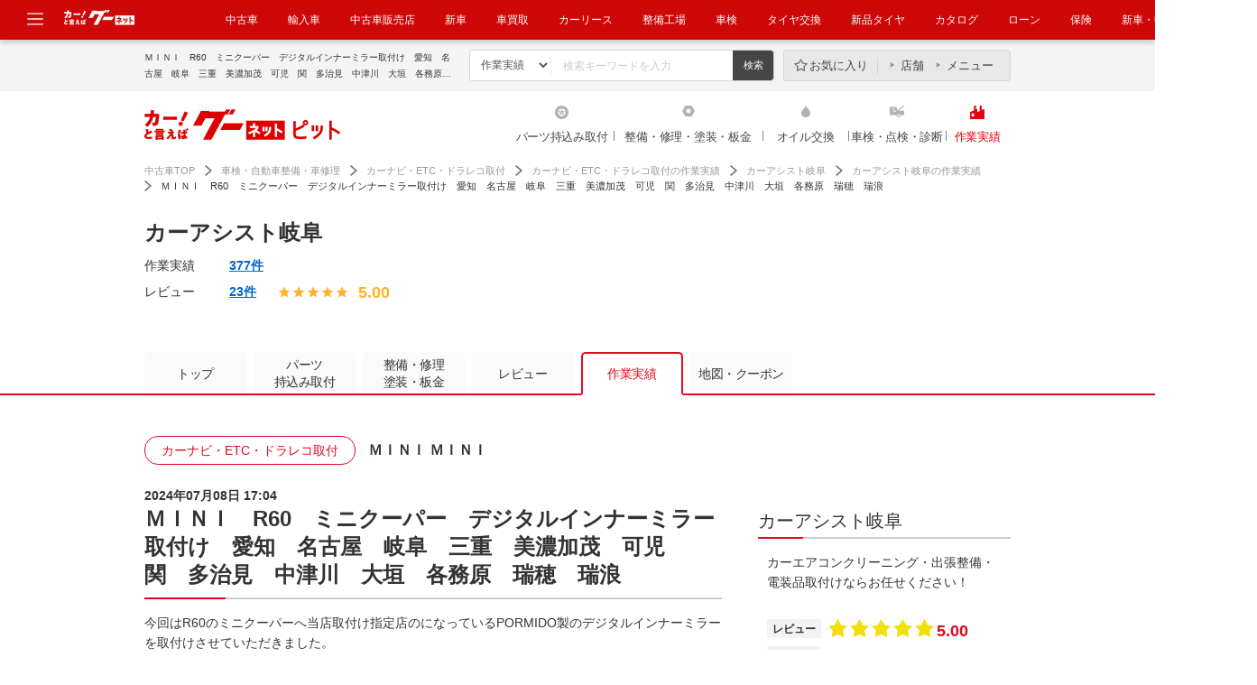

--- FILE ---
content_type: text/html; charset=UTF-8
request_url: https://www.goo-net.com/pit/shop/0171834/blog/747079
body_size: 18795
content:
<!DOCTYPE html>
<html lang="ja">
	<head>
		<meta http-equiv="Content-Type" content="text/html; charset=utf-8" />
		<title>ＭＩＮＩ　R60　ミニクーパー　デジタルインナーミラー取付け　愛知　名古屋　岐阜　三重　美濃加茂　可児　関　多治見　中津川　大垣　各務原　瑞穂　瑞浪｜グーネットピット</title>
				<meta name="description" content="今回はR60のミニクーパーへ当店取付け指定店のになっているPORMIDO製のデジタルインナーミラーを取付けさせていただきました。また、ミラー下のボタン一つで通常のミラーにもなります。" />
						<meta name="keywords" content="カーアシスト岐阜,車検,点検,オイル交換,エンジンオイル,修理,整備,塗装,コーティング,板金,パーツ取付,持込み取付,作業実績" />
						<meta name="format-detection" content="telephone=no" />
		<meta http-equiv="X-UA-Compatible" content="IE=edge" />
						<link rel="canonical" href="https://www.goo-net.com/pit/shop/0171834/blog/747079" />
						<link rel="amphtml" href="https://www.goo-net.com/pit/amp/shop/0171834/blog/747079" />
											<link type="text/css" rel="stylesheet" href="/pit/assets/css/common/style.css?1768453551" />
			<link type="text/css" rel="stylesheet" href="/pit/assets/css/clearfix.css?1768453551" />
			<link type="text/css" rel="stylesheet" href="/pit/assets/css/slider.css?1768453551" />
			<link type="text/css" rel="stylesheet" href="/pit/assets/css/tooltip.css?1768453551" />
			<link type="text/css" rel="stylesheet" href="/pit/assets/css/slick.css?1768453551" />
							<link type="text/css" rel="stylesheet" href="/pit/assets/css/blog.css?1768453551" />
					<link type="text/css" rel="stylesheet" href="/pit/assets/css/detail.css?1768453551" />
									<!--
			<PageMap>
													<DataObject type="thumbnail">
						<Attribute name="src" value="https://picture1.goo-net.com/shop/017/0171834/S/0171834_20240708164842_446_P_Pit_Blog_00.jpg"/>
						<Attribute name="width" value="120"/>
						<Attribute name="height" value="120>"/>
					</DataObject>
							</PageMap>
			!-->
							<meta name="thumbnail" content="https://picture1.goo-net.com/shop/017/0171834/S/0171834_20240708164842_446_P_Pit_Blog_00.jpg">
				<link rel="shortcut icon" type="image/png" href="/pit/assets/img/favicon.png" />
		<link href="https://plus.google.com/108815772220868670112" rel="publisher" />
		<!--[if IE ]>
		<style>
		#contents .abridgement03,
		#contents .abridgement02 {
		display: block;
		overflow: hidden;
		position: relative;
			height: 40px;
			line-height: 20px;
			margin-bottom: 5px;
		}
		#contents .abridgement03:before,
		#contents .abridgement02:before,
		#contents .abridgement03:after,
		#contents .abridgement02:after {
			position: absolute;
			background: #fff;
		}
		#contents .abridgement03:before,
		#contents .abridgement02:before {
			content: "･･･";
			bottom: 0;
			right: 0;
			width: 19px;
			letter-spacing: -0.1em;
		}
		#contents .abridgement03:after,
		#contents .abridgement02:after {
			content: "";
			width: 100%;
			height: 100%;
		}
		</style>
		<![endif]-->
					<script type="text/javascript" src="/pit/assets/js/jquery-1.10.2.min.js?1768453551"></script>
			<script type="text/javascript" src="/pit/assets/js/jquery-ui-1.10.3.min.js?1768453551"></script>
					<script type="text/javascript" src="/pit/assets/js/jquery.lazyload.js?1768453551"></script>
			<script type="text/javascript" src="/pit/assets/js/site.js?1768453551"></script>
			<script type="text/javascript" src="/pit/assets/js/jquery.easing.1.3.js?1768453551"></script>
			<script type="text/javascript" src="/pit/assets/js/slider.js?1768453551"></script>
			<script type="text/javascript" src="/pit/assets/js/height_line.js?1768453551"></script>
			<script type="text/javascript" src="/pit/assets/js/goopit_common.js?1768453551"></script>
			<script type="text/javascript" src="/pit/assets/js/jquery.cookie.js?1768453551"></script>
			<script type="text/javascript" src="/pit/assets/js/cookie_util.js?1768453551"></script>
			<script type="text/javascript" src="/pit/assets/js/comparelist.js?1768453551"></script>
			<script type="text/javascript" src="/pit/assets/js/jquery.transit.min.js?1768453551"></script>
			<script type="text/javascript" src="/pit/assets/js/slick.min.js?1768453551"></script>
			<script type="text/javascript" src="/pit/assets/js/common/td-event.js?1768453551"></script>
		
							<script type="text/javascript" src="/pit/assets/js/jquery.sticky.js?1768453551"></script>
					<script type="text/javascript" src="/pit/assets/js/blogSearch.js?1768453551"></script>
					<script type="text/javascript" src="/pit/assets/js/accessCount.js?1768453551"></script>
						<script type="text/javascript">
<!--
									var site_prm_and = '';
			var site_prm_qst = '';

			$(function(){
				$('#head_key_word_button').click(function() {
					// 変数初期化
					ret_val = true;

					// 検索条件としてのキーワードは未入力不可
					if($('#head_key_word').val().trim() == "") {
						// エラーメッセージ表示
						alert('キーワードを入力して下さい。');
						// ブランクが入っている可能性があるので念の為初期化する
						$('#head_key_word').val('');
						// Submit停止
						ret_val = false;
					}

					// 戻り値設定
					return ret_val;
				});
				//ボックス要素にリンク設定
				$(".box_link").on("click",function(){
					location.href = $(this).attr('data-url');
				});
				//ボックスリンクホバー時の設定
				$(".box_link").on({
		            'mouseenter':function(){
		                $(this).addClass("active");
		            },
		            'mouseleave':function(){
		                $(this).removeClass("active");
		            }
		        });
			});
//-->
		</script>
			<script type="text/javascript" src="/pit/assets/js/jquery.customSelect.js?1768453551"></script>
		<script type="text/javascript">
			$(function(){
				//セレクトメニューカスタマイズ
				$(".custom_select").customSelect();
			});
		</script>
		<script type="text/javascript">
			//クーポン表示時、予約ボタンの中カテ吹き出しが被るのを防ぐ
			$(function(){
				$('.cassette').each(function(){
					var textMatch = $(this).find('.reservation').find('dd span').text().match('来店予約する|作業予約する');
					if(textMatch){
						$(this).closest('.cassette').find('.coupon_box').css('margin-bottom','55px');
					}
				});
			});
		</script>
								<meta property="og:title" content="ＭＩＮＩ　R60　ミニクーパー　デジタルインナーミラー取付け　愛知　名古屋　岐阜　三重　美濃加茂　可児　関　多治見　中津川　大垣　各務原　瑞穂　瑞浪｜グーネットピット" />
		<meta property="og:type" content="article" />
		<meta property="og:description" content="今回はR60のミニクーパーへ当店取付け指定店のになっているPORMIDO製のデジタルインナーミラーを取付けさせていただきました。また、ミラー下のボタン一つで通常のミラーにもなります。" />
		<meta property="og:url" content="https://www.goo-net.com/pit/shop/0171834/blog/747079" />
		<meta property="og:image" content="https://picture1.goo-net.com/shop/017/0171834/A/0171834_20240708164842_446_P_Pit_Blog_00.jpg" />
		<meta property="og:site_name" content="グーネットピット" />
			<script language="javascript">
var client_id = '0171834';
var area_id = '21';
var address_code = '212113';
var longitude = '137.0716844';
var latitude = '35.4629270';
var plant_type = '';
var icon_cd_3002 = 1;
var icon_cd_3004 = 1;
var icon_cd_3005 = 1;
var icon_cd_3006 = 0;
var icon_cd_3007 = 1;
var icon_cd_3010 = 1;
var icon_cd_3018 = 1;
var icon_cd_3020 = 0;
var icon_cd_3030 = 0;
var icon_cd_3031 = 0;
var icon_cd_3032 = 1;
var icon_cd_3033 = 0;
var icon_cd_3050 = 0;
var icon_cd_3060 = 0;
var icon_cd_3061 = 0;
var icon_cd_3062 = 0;
var icon_cd_3063 = 1;
var icon_cd_3064 = 1;
var icon_cd_3065 = 1;
var icon_cd_3080 = 1;
var icon_cd_3081 = 0;
var icon_cd_3082 = 0;
var icon_cd_3083 = 0;
var contract_state = 1;
</script>
	                <script type="text/javascript" src="/pit/assets/js/common/ga.js?20210616">                </script>                <!-- Global site tag (gtag.js) - Google Analytics -->                <script async src="https://www.googletagmanager.com/gtag/js?id=G-R8J149LPHG"></script>                <script>                    window.dataLayer = window.dataLayer || [];                    function gtag(){dataLayer.push(arguments);}                    gtag('js', new Date());                gtag('config', 'G-R8J149LPHG', {                        cookie_prefix: 'ga4'                    });                </script>                </head >            
		<body>
		<!-- Google Tag Manager -->
		<script>
			(function(w,d,s,l,i){w[l]=w[l]||[];w[l].push({'gtm.start':new Date().getTime(),event:'gtm.js'});var f=d.getElementsByTagName(s)[0],j=d.createElement(s),dl=l!='dataLayer'?'&l='+l:'';j.async=true;j.src='//www.googletagmanager.com/gtm.js?id='+i+dl;f.parentNode.insertBefore(j,f);})(window,document,'script','dataLayer','GTM-KHQW93');
		</script>
		<noscript>
			<iframe src="//www.googletagmanager.com/ns.html?id=GTM-KHQW93" height="0" width="0" style="display:none;visibility:hidden"></iframe>
		</noscript>
		<!-- End Google Tag Manager -->

		
		
		<div id="fb-root"></div>

		<div id="header" class="common_header">
									<div class="logo_box">
				<a href="javascript:void(0);" class="header_modal_open"><img src="https://img.goo-net.com/goopit/assets/img/share/icon-menu.svg" alt="メニュー"></a>
				<p class="logo_gn_kuruma">
					<img src="https://img.goo-net.com/goopit/assets/img/share/logo_goonet_kuruma.png" width="80" height="25" alt="カーと言えばグーネット">
				</p>
				<nav>
					<ul>
						<li><a target="_blank" href="https://www.goo-net.com/" onclick= "gtag('event', '中古車', {  'event_category': 'gloNaviHeader',  'event_label': 'eventUrl',  'value': 1});send_TDevent('btnToPit');">中古車</a></li>
<li><a target="_blank" href="https://www.gooworld.jp/" onclick= "gtag('event', '輸入車', {  'event_category': 'gloNaviHeader',  'event_label': 'eventUrl',  'value': 1});send_TDevent('btnToPit');">輸入車</a></li>
<li><a target="_blank" href="https://www.goo-net.com/usedcar_shop/" onclick= "gtag('event', '中古車販売店', {  'event_category': 'gloNaviHeader',  'event_label': 'eventUrl',  'value': 1});send_TDevent('btnToPit');">中古車販売店</a></li>
<li><a target="_blank" href="https://www.goo-net.com/newcar/" onclick= "gtag('event', '新車', {  'event_category': 'gloNaviHeader',  'event_label': 'eventUrl',  'value': 1});send_TDevent('btnToPit');">新車</a></li>
<li><a target="_blank" href="https://www.goo-net.com/kaitori/" onclick= "gtag('event', 'クルマ買取', {  'event_category': 'gloNaviHeader',  'event_label': 'eventUrl',  'value': 1});send_TDevent('btnToPit');">車買取</a></li>
<li><a target="_blank" href="https://carlease.goo-net.com/" onclick= "gtag('event', 'カーリース', {  'event_category': 'gloNaviHeader',  'event_label': 'eventUrl',  'value': 1});send_TDevent('btnToPit');">カーリース</a></li>
<li><a href="https://www.goo-net.com/pit/" onclick= "gtag('event', '整備工場', {  'event_category': 'gloNaviHeader',  'event_label': 'eventUrl',  'value': 1});send_TDevent('btnToPit');">整備工場</a></li>
<li><a href="https://www.goo-net.com/pit/inspection/top" onclick= "gtag('event', '車検', {  'event_category': 'gloNaviHeader',  'event_label': 'eventUrl',  'value': 1});send_TDevent('btnToPit');">車検</a></li>
<li><a href="https://www.goo-net.com/pit/fitting/40010/top" onclick= "gtag('event', 'タイヤ交換', {  'event_category': 'gloNaviHeader',  'event_label': 'eventUrl',  'value': 1});send_TDevent('btnToPit');">タイヤ交換</a></li>
<li><a target="_blank" href="https://www.goo-net.com/com/tire/" onclick= "gtag('event', '新品タイヤ', {  'event_category': 'gloNaviHeader',  'event_label': 'eventUrl',  'value': 1});send_TDevent('btnToPit');">新品タイヤ</a></li>
<li><a target="_blank" href="https://www.goo-net.com/catalog/" onclick= "gtag('event', 'クルマカタログ', {  'event_category': 'gloNaviHeader',  'event_label': 'eventUrl',  'value': 1});send_TDevent('btnToPit');">カタログ</a></li>
<li><a target="_blank" href="https://www.goo-net.com/loan/" onclick= "gtag('event', '自動車ローン', {  'event_category': 'gloNaviHeader',  'event_label': 'eventUrl',  'value': 1});send_TDevent('btnToPit');">ローン</a></li>
<li><a target="_blank" href="https://www.goo-net.com/insu/" onclick= "gtag('event', '保険', {  'event_category': 'gloNaviHeader',  'event_label': 'eventUrl',  'value': 1});send_TDevent('btnToPit');">保険</a></li>
<li><a target="_blank" href="https://www.goo-net.com/magazine/" onclick= "gtag('event', '新車・中古車マガジン', {  'event_category': 'gloNaviHeader',  'event_label': 'eventUrl',  'value': 1});send_TDevent('btnToPit');">新車・中古車マガジン</a></li>
					</ul>
				</nav>
			</div>
			<div class="adjust_box"></div>
			<div id="common_modal" class="clearfix">
				<div class="menu_area">
					<ul>
						<li class="icon_genre_01"><a target="_blank" href="https://www.goo-net.com/newcar/" onclick= "gtag('event', '新車', {  'event_category': 'gloNavi',  'event_label': 'eventUrl',  'value': 1});send_TDevent('btnToPit');"><img src="https://img.goo-net.com/goopit/assets/img/share/icon-newcar.png" loading="lazy" alt="新車" /><span>新車</span></a></li>
<li class="icon_genre_02"><a target="_blank" href="https://www.goo-net.com/" onclick= "gtag('event', '中古車', {  'event_category': 'gloNavi',  'event_label': 'eventUrl',  'value': 1});send_TDevent('btnToPit');"><img src="https://img.goo-net.com/goopit/assets/img/share/icon-usedcar.png" loading="lazy" alt="中古車" /><span>中古車</span></a></li>
<li class="icon_genre_03"><a target="_blank" href="https://www.gooworld.jp/" onclick= "gtag('event', '輸入車', {  'event_category': 'gloNavi',  'event_label': 'eventUrl',  'value': 1});send_TDevent('btnToPit');"><img src="https://img.goo-net.com/goopit/assets/img/share/icon-imported.png" loading="lazy" alt="輸入車" /><span>輸入車</span></a></li>
<li class="icon_genre_04"><a target="_blank" href="https://www.goo-net.com/kaitori/" onclick= "gtag('event', 'クルマ買取', {  'event_category': 'gloNavi',  'event_label': 'eventUrl',  'value': 1});send_TDevent('btnToPit');"><img src="https://img.goo-net.com/goopit/assets/img/share/icon-buycar.png" loading="lazy" alt="クルマ買取" /><span>クルマ買取</span></a></li>
<li class="icon_genre_05"><a target="_blank" href="https://carlease.goo-net.com/" onclick= "gtag('event', 'カーリース', {  'event_category': 'gloNavi',  'event_label': 'eventUrl',  'value': 1})";send_TDevent('btnToPit');"><img src="https://img.goo-net.com/goopit/assets/img/share/icon-carlease.png" loading="lazy" alt="カーリース" /><span>カーリース</span></a></li>
<li class="icon_genre_06"><a href="https://www.goo-net.com/pit/fitting/40010/top" onclick= "gtag('event', 'タイヤ交換', {  'event_category': 'gloNavi',  'event_label': 'eventUrl',  'value': 1});send_TDevent('btnToPit');"><img src="https://img.goo-net.com/goopit/assets/img/share/icon-tirerepair.png" loading="lazy" alt="タイヤ交換" /><span>タイヤ交換</span></a></li>
<li class="icon_genre_17"><a href="https://www.goo-net.com/pit/" onclick= "gtag('event', '整備工場', {  'event_category': 'gloNavi',  'event_label': 'eventUrl',  'value': 1});send_TDevent('btnToPit');"><img src="https://img.goo-net.com/goopit/assets/img/share/icon-maintenance.png" loading="lazy" alt="整備工場" /><span>整備工場</span></a></li>
<li class="icon_genre_07"><a href="https://www.goo-net.com/pit/inspection/top" onclick= "gtag('event', '車検', {  'event_category': 'gloNavi',  'event_label': 'eventUrl',  'value': 1});send_TDevent('btnToPit');"><img src="https://img.goo-net.com/goopit/assets/img/share/icon-inspection.png" loading="lazy" alt="車検" /><span>車検</span></a></li>
<li class="icon_genre_08"><a target="_blank" href="https://www.goo-net.com/catalog/" onclick= "gtag('event', 'クルマカタログ', {  'event_category': 'gloNavi',  'event_label': 'eventUrl',  'value': 1});send_TDevent('btnToPit');"><img src="https://img.goo-net.com/goopit/assets/img/share/icon-catalog.png" loading="lazy" alt="クルマカタログ" /><span>クルマカタログ</span></a></li>
<li class="icon_genre_09"><a target="_blank" href="https://www.goo-net.com/loan/" onclick= "gtag('event', '自動車ローン', {  'event_category': 'gloNavi',  'event_label': 'eventUrl',  'value': 1});send_TDevent('btnToPit');"><img src="https://img.goo-net.com/goopit/assets/img/share/icon-loan.png" loading="lazy" alt="自動車ローン" /><span>自動車ローン</span></a></li>
<li class="icon_genre_16"><a target="_blank" href="https://www.goo-net.com/insu/" onclick= "gtag('event', '保険', {  'event_category': 'gloNavi',  'event_label': 'eventUrl',  'value': 1});send_TDevent('btnToPit');"><img src="https://img.goo-net.com/goopit/assets/img/share/icon_insurance.png" loading="lazy" alt="保険" /><span>保険</span></a></li>
<li class="icon_genre_11"><a target="_blank" href="https://www.goo-net.com/car_review/" onclick= "gtag('event', 'レビュー', {  'event_category': 'gloNavi',  'event_label': 'eventUrl',  'value': 1});send_TDevent('btnToPit');"><img src="https://img.goo-net.com/goopit/assets/img/share/icon-review.png" loading="lazy" alt="レビュー" /><span>レビュー</span></a></li>
<li class="icon_genre_12"><a target="_blank" href="https://www.goo-net.com/market/" onclick= "gtag('event', '価格相場', {  'event_category': 'gloNavi',  'event_label': 'eventUrl',  'value': 1});send_TDevent('btnToPit');"><img src="https://img.goo-net.com/goopit/assets/img/share/icon-marketprice.png" loading="lazy" alt="価格相場" /><span>価格相場</span></a></li>
<li class="icon_genre_13"><a target="_blank" href="https://www.goo-net.com/carlife/drivingschool/" onclick= "gtag('event', '教習所', {  'event_category': 'gloNavi',  'event_label': 'eventUrl',  'value': 1});send_TDevent('btnToPit');"><img src="https://img.goo-net.com/goopit/assets/img/share/icon-school.png" loading="lazy" alt="教習所" /><span>教習所</span></a></li>
<li class="icon_genre_14"><a target="_blank" href="https://www.goo-net.com/knowledge/" onclick= "gtag('event', '用語集', {  'event_category': 'gloNavi',  'event_label': 'eventUrl',  'value': 1});send_TDevent('btnToPit');"><img src="https://img.goo-net.com/goopit/assets/img/share/icon-dictionary.png" loading="lazy" alt="用語集" /><span>用語集</span></a></li>
					</ul>
				</div>
			</div>
			<div class="header_main">
				<div class="inner">
					<div class="search_area">
						<h1>ＭＩＮＩ　R60　ミニクーパー　デジタルインナーミラー取付け　愛知　名古屋　岐阜　三重　美濃加茂　可児　関　多治見　中津川　大垣　各務原　瑞穂　瑞浪｜車検・点検・修理のグーネットピット</h1>
						<ul class="search_box">
							<form action="/pit/fsearch" method="get">
								<li>
									<select name="sort" id="sort" size="1">
										<option value="blog">作業実績</option>
										<option value="review">レビュー</option>
										<option value="shop">整備工場</option>
									</select>
								</li>
								<li><input type="text" id="head_key_word" class="text_area" name="head_key_word" placeholder="検索キーワードを入力"></li>
								<li class="mr0"><input type="submit" class="search_submit" id="head_key_word_button" value="検索" title="検索"></li>
															</form>
						</ul>
												<div class="menu_box">
							<ul>
								<li class="favorite"><a href="https://www.goo-net.com/pit/comparelist">お気に入り</a></li><!--
								--><li class="shop"><a href="https://www.goo-net.com/pit/comparelist/shop">店舗</a></li><!--
								--><li class="menu"><a href="https://www.goo-net.com/pit/comparelist/menu">メニュー</a></li>
							</ul>
						</div>
											</div>
				</div>
			</div>
			<div class="header_nav">
				<div class="inner clearfix">
									<div class="logo_area">
						<a href="/pit/tokai/top" onmousedown="gtag('event', 'Click_Breadcrumb', {  'event_category': 'goopit_logo',  'event_label': 'eventUrl',  'value': 1});">
							<img width="217" height="34" src="https://img.goo-net.com/goopit/assets/img/share/logo_header_new.png" alt="グーネットピット">
						</a>
					</div>
					<div class="region_area">
										</div>
									<ul class="navi_area">
																								<li class="fitting">
																	<a  href="/pit/fitting/tokai" onmousedown="gtag('event', 'Click_Gnav', {  'event_category': 'fitting',  'event_label': 'eventUrl',  'value': 1});">
																													パーツ持込み取付
																			</a>
							</li>
																														<li class="repair">
																	<a  href="/pit/repair/tokai" onmousedown="gtag('event', 'Click_Gnav', {  'event_category': 'repair',  'event_label': 'eventUrl',  'value': 1});">
																													整備・修理・塗装・板金
																			</a>
							</li>
																														<li class="oil">
																	<a  href="/pit/oil/tokai" onmousedown="gtag('event', 'Click_Gnav', {  'event_category': 'oil',  'event_label': 'eventUrl',  'value': 1});">
																													オイル交換
																			</a>
							</li>
																														<li class="inspection">
																	<a  href="/pit/inspection/tokai" onmousedown="gtag('event', 'Click_Gnav', {  'event_category': 'inspection',  'event_label': 'eventUrl',  'value': 1});">
																													車検・点検・診断																			</a>
							</li>
																														<li class="blog results">
																	<a  href="/pit/blog/top" onmousedown="gtag('event', 'Click_Gnav', {  'event_category': 'results',  'event_label': 'eventUrl',  'value': 1});">
																													作業実績
																			</a>
							</li>
																</ul>
				</div>
			</div>
					</div><!-- / #header -->

		<div id="contents">
			<div class="inner">

					<div class="inner_renewal">
<div id="topic_path" class="new">
	<script type="application/ld+json">
		{
			"@context": "http://schema.org",
			"@type": "BreadcrumbList",
			"itemListElement":
			[
				{
					"@type": "ListItem",
					"position": 1,
					"item":
					{
						"@id": "https://www.goo-net.com/",
						"name": "中古車TOP"
					}
				},
				{
					"@type": "ListItem",
					"position": 2,
					"item":
					{
						"@id": "https://www.goo-net.com/pit/",
						"name": "車検・自動車整備・車修理"
					}
				},
				{
					"@type": "ListItem",
					"position": 3,
					"item":
					{
						"@id": "https://www.goo-net.com/pit/fitting/40120/top",
						"name": "カーナビ・ETC・ドラレコ取付"
					}
				},
				{
					"@type": "ListItem",
					"position": 4,
					"item":
					{
						"@id": "https://www.goo-net.com/pit/blog/list?selectCategory[]=40_120&amp;p=1",
						"name": "カーナビ・ETC・ドラレコ取付の作業実績"
					}
				},
				{
					"@type": "ListItem",
					"position": 5,
					"item":
					{
						"@id": "https://www.goo-net.com/pit/shop/0171834/top",
						"name": "カーアシスト岐阜"
					}
				},
				{
					"@type": "ListItem",
					"position": 6,
					"item":
					{
						"@id": "https://www.goo-net.com/pit/shop/0171834/blog?p=1",
						"name": "カーアシスト岐阜の作業実績"
					}
				},
				{
					"@type": "ListItem",
					"position": 7,
					"item":
					{
						"@id": "",
						"name": "ＭＩＮＩ　R60　ミニクーパー　デジタルインナーミラー取付け　愛知　名古屋　岐阜　三重　美濃加茂　可児　関　多治見　中津川　大垣　各務原　瑞穂　瑞浪"
					}
				}
			]
		}
	</script>
	<p class="breadcrumb_count">
	<a href="https://www.goo-net.com/" onmousedown="gtag('event', 'Click_Breadcrumb', {'event_category': 'header_1', 'event_label': 'eventUrl', 'value': 1});" class="top">中古車TOP</a>
			<a href="https://www.goo-net.com/pit/" onmousedown="gtag('event', 'Click_Breadcrumb', {'event_category': 'header_2', 'event_label': 'eventUrl', 'value': 1});" class="second">車検・自動車整備・車修理</a>
																					<a href="https://www.goo-net.com/pit/fitting/40120/top"  onmousedown="gtag('event', 'Click_Breadcrumb', {'event_category': 'header_3', 'event_label': 'eventUrl', 'value': 1});" class="third clear">カーナビ・ETC・ドラレコ取付</a>
																									<a href="https://www.goo-net.com/pit/blog/list?selectCategory[]=40_120&amp;p=1"  onmousedown="gtag('event', 'Click_Breadcrumb', {'event_category': 'header_4', 'event_label': 'eventUrl', 'value': 1});" class="fourth">カーナビ・ETC・ドラレコ取付の作業実績</a>
																									<a href="https://www.goo-net.com/pit/shop/0171834/top"  onmousedown="gtag('event', 'Click_Breadcrumb', {'event_category': 'header_5', 'event_label': 'eventUrl', 'value': 1});" class="fifth">カーアシスト岐阜</a>
																									<a href="https://www.goo-net.com/pit/shop/0171834/blog?p=1"  onmousedown="gtag('event', 'Click_Breadcrumb', {'event_category': 'header_6', 'event_label': 'eventUrl', 'value': 1});" class="sixth">カーアシスト岐阜の作業実績</a>
													<span>ＭＩＮＩ　R60　ミニクーパー　デジタルインナーミラー取付け　愛知　名古屋　岐阜　三重　美濃加茂　可児　関　多治見　中津川　大垣　各務原　瑞穂　瑞浪</span>
			</p>

<script type="text/javascript">
	jQuery('document').ready(function(){
		var breadcrumb_count = $('.breadcrumb_count');
		if (breadcrumb_count.length == 2) {
			var child_tag = breadcrumb_count[1].children;
			for (var i = 0, l = child_tag.length; i < l; i++) {
				var ga = jQuery(child_tag[i]).attr('onmousedown');
				if(ga != undefined && ga != '')
				{
					jQuery(child_tag[i]).attr('onmousedown', ga.replace('header_', 'footer_'));
				}
			}
		}
	});
</script></div>
<script type="text/javascript" src="/pit/assets/js/common/common_utils.js"></script>
	<script type="text/javascript" src="/pit/assets/js/spread_reservation_calendar.js?1768453551"></script>
	<script type="text/javascript" src="/pit/assets/js/spread_reservation_calendar_fx.js?1768453551"></script>
<div class="content_header">
		<h2 class="blog_ttl renewal">
					カーアシスト岐阜			</h2>
		<section class="mb30">
		<div class="wrapper">
			<div class="main">
									<div class="evaluation_area">
				<dl class="performance_box">
					<dt>作業実績</dt>
											<dd>
							<a href="https://www.goo-net.com/pit/shop/0171834/blog?p=1">
								377件
							</a>
						</dd>
									</dl>
			<dl class="review_box">
				<dt>レビュー</dt>
				<dd>
					<ul>
						<li class="review_num">
															<a href="https://www.goo-net.com/pit/shop/0171834/review?p=1">
									23件
								</a>
													</li>
					<li class="icon_star"><img width="14" height="14"alt="★"src="https://img.goo-net.com/goopit/assets/img/detail/icon_star_01.png"></li><li class="icon_star"><img width="14" height="14"alt="★"src="https://img.goo-net.com/goopit/assets/img/detail/icon_star_01.png"></li><li class="icon_star"><img width="14" height="14"alt="★"src="https://img.goo-net.com/goopit/assets/img/detail/icon_star_01.png"></li><li class="icon_star"><img width="14" height="14"alt="★"src="https://img.goo-net.com/goopit/assets/img/detail/icon_star_01.png"></li><li class="icon_star"><img width="14" height="14"alt="★"src="https://img.goo-net.com/goopit/assets/img/detail/icon_star_01.png"></li>					<li class="score_li">
						<span class="score" >
							5.00						</span>
					</li>

					</ul>
				</dd>
			</dl>
						
						</div>
			
					</div>
	</section>
</div>

<div class="content_main">
	<div class="sticky_area">
		<ul class="clearfix">
			<li class=''>
				<a href="https://www.goo-net.com/pit/shop/0171834/top">トップ</a>
			</li>
												<li>
						<a class="multiline" href="https://www.goo-net.com/pit/shop/0171834/fitting">パーツ<br/>持込み取付</a>
													<div class="pulldown_box">
								<ul>
																			<li>
																																																								<a href="https://www.goo-net.com/pit/shop/0171834/fitting#40130">
												<span>その他電装系取付</span>
											</a>
										</li>
																			<li>
																																																								<a href="https://www.goo-net.com/pit/shop/0171834/fitting#40120">
												<span>カーナビ・<br>ETC・ドラレコ取付</span>
											</a>
										</li>
																			<li>
																																																								<a href="https://www.goo-net.com/pit/shop/0171834/fitting#40140">
												<span>内装品取付</span>
											</a>
										</li>
																			<li>
																																																								<a href="https://www.goo-net.com/pit/shop/0171834/fitting#4090">
												<span>ライト・<br>ウィンカー類交換</span>
											</a>
										</li>
																			<li>
																																																								<a href="https://www.goo-net.com/pit/shop/0171834/fitting#40100">
												<span>外装品・<br>エアロパーツ取付</span>
											</a>
										</li>
																			<li>
																																																								<a href="https://www.goo-net.com/pit/shop/0171834/fitting#40110">
												<span>ボディ補強パーツ取付</span>
											</a>
										</li>
																	</ul>
							</div>
											</li>
																													<li>
						<a class="multiline" href="https://www.goo-net.com/pit/shop/0171834/repair">整備・修理<br>塗装・板金</a>
													<div class="pulldown_box">
								<ul>
																			<li>
																																																								<a href="https://www.goo-net.com/pit/shop/0171834/repair#3070">
												<span>クリーニング・清掃</span>
											</a>
										</li>
																			<li>
																																																								<a href="https://www.goo-net.com/pit/shop/0171834/repair#3060">
												<span>ボディコーティング</span>
											</a>
										</li>
																			<li>
																																																								<a href="https://www.goo-net.com/pit/shop/0171834/repair#30160">
												<span>内装補修・修理</span>
											</a>
										</li>
																			<li>
																																																								<a href="https://www.goo-net.com/pit/shop/0171834/repair#3010">
												<span>キズ・へこみ直し</span>
											</a>
										</li>
																			<li>
																																																								<a href="https://www.goo-net.com/pit/shop/0171834/repair#3050">
												<span>塗装</span>
											</a>
										</li>
																			<li>
																																																								<a href="https://www.goo-net.com/pit/shop/0171834/repair#30130">
												<span>板金・外装補修</span>
											</a>
										</li>
																	</ul>
							</div>
											</li>
																																<li class="">
				<a href="https://www.goo-net.com/pit/shop/0171834/review?p=1">レビュー</a>
			</li>
															<li class="active">
					<a href="https://www.goo-net.com/pit/shop/0171834/blog?p=1">作業実績</a>				</li>
						<li class="mr0 ">
				<a href="https://www.goo-net.com/pit/shop/0171834/map" rel="nofollow">地図・クーポン</a>
			</li>
		</ul>
	</div>
					<input type="hidden" id="calendar_shop_id" name="shop_id" value="0171834" />
		<input type="hidden" name="reserve_site_id" id="reserve_site_id" value="8">
		<input type="hidden" name="reserve_sub_id" id="reserve_sub_id" value="14">
		<input type="hidden" name="reserve_login_url" id="reserve_login_url" value="https://www.goo-reserve.com/login">
						<style>
	.blog_label{
	height:28px;
	padding-left: 10px;
	padding-right: 10px;
	display:inline-block;
	font-size:16px;
	text-align:center;
	font-weight:bold;
	margin-bottom:10px;
	border-radius: 5px;
	}
	.blog_label_category{
	background:#FA2611;
	color:#fFFFff;
	}
	.blog_label_date{
	background:#47A7EA;
	color:#fFFFff;
	}
</style>
<script type="application/ld+json">{
    "@context": "https://schema.org",
    "@type": "Article",
    "headline": "ＭＩＮＩ　R60　ミニクーパー　デジタルインナーミラー取付け　愛知　名古屋　岐阜　三重　美濃加茂　可児　関　多",
    "image": [
        {
            "@type": "ImageObject",
            "url": "https://picture1.goo-net.com/shop/017/0171834/M/0171834_20240708164842_446_P_Pit_Blog_00.jpg",
            "height": "480",
            "width": "640"
        },
        {
            "@type": "ImageObject",
            "url": "https://picture1.goo-net.com/shop/017/0171834/M/0171834_20240708164853_037_P_Pit_Blog_00.jpg",
            "height": "480",
            "width": "640"
        },
        {
            "@type": "ImageObject",
            "url": "https://picture1.goo-net.com/shop/017/0171834/M/0171834_20240708164910_507_P_Pit_Blog_00.jpg",
            "height": "480",
            "width": "640"
        },
        {
            "@type": "ImageObject",
            "url": "https://picture1.goo-net.com/shop/017/0171834/M/0171834_20240708164929_835_P_Pit_Blog_00.jpg",
            "height": "480",
            "width": "640"
        },
        {
            "@type": "ImageObject",
            "url": "https://picture1.goo-net.com/shop/017/0171834/M/0171834_20240708164941_918_P_Pit_Blog_00.jpg",
            "height": "480",
            "width": "640"
        }
    ],
    "author": [
        {
            "@type": "Organization",
            "name": "カーアシスト岐阜",
            "url": "https://www.goo-net.com/pit/shop/0171834/top"
        }
    ],
    "publisher": {
        "@type": "Organization",
        "name": "カーアシスト岐阜",
        "url": "https://www.goo-net.com/pit/shop/0171834/top",
        "logo": {
            "@type": "ImageObject",
            "url": "https://img.goo-net.com/goopit/assets/img/share/logo_header_new.png",
            "height": "24",
            "width": "105"
        }
    },
    "datePublished": "2024-07-08T17:04:29+09:00",
    "dateModified": "2024-07-08T20:03:55+09:00"
}</script>
<div class="main_area">
	<div class="main">
		<section class="mb20 heightLine-01" style="height: 34px;">
			<ul class="detail_box">
								<li class="category">
					カーナビ・ETC・ドラレコ取付				</li>
												<li class="car"><em>
										ＭＩＮＩ ＭＩＮＩ					</em>
				</li>
															</ul>
		</section>
		<h3 class="renewal"><span class="heightLine-02">2024年07月08日 17:04</span>ＭＩＮＩ　R60　ミニクーパー　デジタルインナーミラー取付け　愛知　名古屋　岐阜　三重　美濃加茂　可児　関　多治見　中津川　大垣　各務原　瑞穂　瑞浪</h3>
		<!--作業実績詳細画面-->
		<section>
															<p class="lead">今回はR60のミニクーパーへ当店取付け指定店のになっているPORMIDO製のデジタルインナーミラーを取付けさせていただきました。<br />
<br />
今回もミラーごと交換するタイプになりますので、専用のブラケットを準備します。<br />
<br />
</p>
																																	<p>
							<img class="" data-original="https://picture1.goo-net.com/shop/017/0171834/M/0171834_20240708164842_446_P_Pit_Blog_00.jpg" alt="ＭＩＮＩ　R60　ミニクーパー　デジタルインナーミラー取付け　愛知　名古屋　岐阜　三重　美濃加茂　可児　関　多治見　中津川　大垣　各務原　瑞穂　瑞浪" src="https://picture1.goo-net.com/shop/017/0171834/M/0171834_20240708164842_446_P_Pit_Blog_00.jpg" style="width: 100%;"  onerror="this.src='https://img.goo-net.com/goopit/assets/img/nophoto_big.gif'" style="display: inline;"/>
																												</p>
																					<p class="lead">PORMIDO製のデジタルインナーミラーはお値段がお手頃で、当店で数十台取り付けていますが今までトラブル無しです。<br />
<br />
国産車はもちろん、輸入車への取り付けも可能ですので、気になる方は一度お問合せください。</p>
																																	<p>
							<img class="lazy" data-original="https://picture1.goo-net.com/shop/017/0171834/M/0171834_20240708164853_037_P_Pit_Blog_00.jpg" alt="ＭＩＮＩ　R60　ミニクーパー　デジタルインナーミラー取付け　愛知　名古屋　岐阜　三重　美濃加茂　可児　関　多治見　中津川　大垣　各務原　瑞穂　瑞浪" src="https://picture1.goo-net.com/shop/017/0171834/M/0171834_20240708164853_037_P_Pit_Blog_00.jpg" style="width: 100%;"  onerror="this.src='https://img.goo-net.com/goopit/assets/img/nophoto_big.gif'" style="display: inline;"/>
													</p>
																					<p class="lead">MINIはこんな大き目のブラケットです。<br />
<br />
適合に無い車種やブラケットの適合情報もいくつかは持ってます。</p>
																																	<p>
							<img class="lazy" data-original="https://picture1.goo-net.com/shop/017/0171834/M/0171834_20240708164910_507_P_Pit_Blog_00.jpg" alt="ＭＩＮＩ　R60　ミニクーパー　デジタルインナーミラー取付け　愛知　名古屋　岐阜　三重　美濃加茂　可児　関　多治見　中津川　大垣　各務原　瑞穂　瑞浪" src="https://picture1.goo-net.com/shop/017/0171834/M/0171834_20240708164910_507_P_Pit_Blog_00.jpg" style="width: 100%;"  onerror="this.src='https://img.goo-net.com/goopit/assets/img/nophoto_big.gif'" style="display: inline;"/>
													</p>
																					<p class="lead">リヤカメラは車内へ取付けします。<br />
<br />
車両によっては車外の方がいい場合もあるので、車外カメラ用もあります。</p>
																																	<p>
							<img class="lazy" data-original="https://picture1.goo-net.com/shop/017/0171834/M/0171834_20240708164929_835_P_Pit_Blog_00.jpg" alt="ＭＩＮＩ　R60　ミニクーパー　デジタルインナーミラー取付け　愛知　名古屋　岐阜　三重　美濃加茂　可児　関　多治見　中津川　大垣　各務原　瑞穂　瑞浪" src="https://picture1.goo-net.com/shop/017/0171834/M/0171834_20240708164929_835_P_Pit_Blog_00.jpg" style="width: 100%;"  onerror="this.src='https://img.goo-net.com/goopit/assets/img/nophoto_big.gif'" style="display: inline;"/>
													</p>
																					<p class="lead">こんな感じで取付け完了です。<br />
<br />
大きすぎず、後方視界が広くなりました！<br />
<br />
PORMIDO製のデジタルインナーミラーは最近新しくなり、リヤカメラのズームの調整が出来るようになりました。<br />
なんとなく距離感がちがうな、と感じたときは調整できます。<br />
<br />
また、ミラー下のボタン一つで通常のミラーにもなります。<br />
<br />
後方視界が広がり安全面の向上が期待できる、デジタルインナーミラーをカーアシスト岐阜で取り付けませんか？</p>
																																	<p>
							<img class="lazy" data-original="https://picture1.goo-net.com/shop/017/0171834/M/0171834_20240708164941_918_P_Pit_Blog_00.jpg" alt="ＭＩＮＩ　R60　ミニクーパー　デジタルインナーミラー取付け　愛知　名古屋　岐阜　三重　美濃加茂　可児　関　多治見　中津川　大垣　各務原　瑞穂　瑞浪" src="https://picture1.goo-net.com/shop/017/0171834/M/0171834_20240708164941_918_P_Pit_Blog_00.jpg" style="width: 100%;"  onerror="this.src='https://img.goo-net.com/goopit/assets/img/nophoto_big.gif'" style="display: inline;"/>
													</p>
														</section>
				<h3 class="renewal">対象車両情報</h3>
		<section>
			<table width="100%">
				<colgroup>
					<col width="25%">
					<col width="25%">
					<col width="25%">
					<col width="25%">
				</colgroup>
																																																																																																																																																																																	<tr><th>メーカー・ブランド</th><td>ＭＩＮＩ</td><th>車種</th><td>ＭＩＮＩ</td></tr><tr></tr>							</table>
		</section>
				        				<section>
			<div class="sharebox">
				<p class="sharebox_ttl">参考になったらイイね！とシェア！</p>
				<ul class="sharebox_list">
					<li class="sharebox_item">
						<div class="sharebox_btn original">
							<a><span>イイね！<em id="how_nice_cnt">0</em></span></a>
						</div>
					</li>
					<li class="sharebox_item">
						<div class="sharebox_btn twitter">
							<a rel="nofollow" target="_blank" href="https://twitter.com/intent/tweet?url=https://www.goo-net.com/pit/shop/0171834/blog/747079&text=ＭＩＮＩ　R60　ミニクーパー　デジタルインナーミラー取付け　愛知　名古屋　岐阜　三重　美濃加茂　可児　関　多治見　中津川　大垣　各務原　瑞穂　瑞浪｜グーネットピット"><span>シェア</span></a>
						</div>
					</li>
					<li class="sharebox_item">
						<div class="sharebox_btn facebook">
							<a rel="nofollow" target="_blank" href="https://www.facebook.com/sharer/sharer.php?u=https://www.goo-net.com/pit/shop/0171834/blog/747079"><span>シェア</span></a>
						</div>
					</li>
				</ul>
			</div>
		</section>
				<h3 class="renewal">店舗情報</h3>
		<section class="shop_info_sec">
			<dl class="shop_name">
				<dt>カーアシスト岐阜</dt>
							</dl>
			<p class="shop_comment">カーエアコンクリーニング・出張整備・電装品取付けならお任せください！</p>
			<div class="results_review">
				<dl>
					<dt>作業実績：</dt>
										<dd>
						<a href="https://www.goo-net.com/pit/shop/0171834/blog?p=1">
							377件
						</a>
					</dd>
									</dl>
				<dl class="review_detail">
					<dt>レビュー：</dt>
					<dd>
											<a href="https://www.goo-net.com/pit/shop/0171834/review?p=1">
							23件
						</a>
											<ul>
							<li class="icon_star"><img width="14" height="14"alt="★"src="https://img.goo-net.com/goopit/assets/img/detail/icon_star_01.png"></li><li class="icon_star"><img width="14" height="14"alt="★"src="https://img.goo-net.com/goopit/assets/img/detail/icon_star_01.png"></li><li class="icon_star"><img width="14" height="14"alt="★"src="https://img.goo-net.com/goopit/assets/img/detail/icon_star_01.png"></li><li class="icon_star"><img width="14" height="14"alt="★"src="https://img.goo-net.com/goopit/assets/img/detail/icon_star_01.png"></li><li class="icon_star"><img width="14" height="14"alt="★"src="https://img.goo-net.com/goopit/assets/img/detail/icon_star_01.png"></li>							<li class="score_li">
								<span class="score" >
								5.00								</span>
							</li>
						</ul>
					</dd>
				</dl>
			</div>
			<div class="shop_access">
				<dl>
					<dt><span>営業時間</span></dt>
					<dd>
													月火水木金土日							9:00～17:00						
						
											</dd>
				</dl>
				<dl>
					<dt><span>定休日</span></dt>
					<dd>						商品のお持ち込みの取付けも大歓迎！出張作業も可能ですのでお気軽にご相談ください！					</dd>
				</dl>
				<dl>
					<dt><span>住所</span></dt>
					<dd>
						〒505-0014 岐阜県美濃加茂市下米田町則光２５１－１					</dd>
				</dl>
				<dl>
					<dt><span>アクセス</span></dt>
					<dd>お越しの際は事前にご連絡を宜しくお願い致します！無料でご自宅へ出張施工も可能です！</dd>
				</dl>
				<dl>
					<dt><span>1級整備士</span></dt>
					<dd>
						-					</dd>
				</dl>
				<dl>
					<dt><span>2級整備士</span></dt>
					<dd>
						1人					</dd>
				</dl>
				<dl>
					<dt><span>創業年</span></dt>
					<dd>
						令和 3(2021)年					</dd>
				</dl>
			</div>
			<ul class="btn_box">
								<li class="tel">
															<dl>
						<dt><span>無料電話</span>お気軽にお電話下さい!</dt>
												<dd>0078-6057-4058</dd>
											</dl>
				</li>
												<li class="contact">
					<form action="https://www.goo-net.com/pit/contact" id="to_contact" method="POST">
						<input type="hidden" id="contact_sub" name="client_id" value="0171834">
												<input type="hidden" name="category" value="">
						<input type="hidden" name="site" value="">
												<img src="https://img.goo-net.com/goopit/assets/img/detail/btn_main-contact.png" width="292" height="45" alt="無料でお問合せ・お見積り" onmousedown="send_TDevent('blog_btnMovetoEstform',value1()); gtag('event', 'Click_Inquiry_Upper', {'event_category': '0171834', 'event_label': 'eventUrl', 'value': 1});">
					</form>
				</li>
			</ul>
		</section>
			</div>
	<div class="aside">
		<section class="mb30 heightLine-01"></section>
		<section class="mb0 heightLine-02"></section>
		<h3 class="renewal" class="ajast_h3">カーアシスト岐阜</h3>
		<section>
						<section>
				<p class="lead">カーエアコンクリーニング・出張整備・電装品取付けならお任せください！</p>
				<div class="detail_box blog_shop_info">
					<dl>
												<dt>レビュー</dt>
						<dd class="review">
							<ul>
								 <li><img alt="★"src="https://img.goo-net.com/goopit/assets/mobile/img/review/B/icon_star01.png"></li> <li><img alt="★"src="https://img.goo-net.com/goopit/assets/mobile/img/review/B/icon_star01.png"></li> <li><img alt="★"src="https://img.goo-net.com/goopit/assets/mobile/img/review/B/icon_star01.png"></li> <li><img alt="★"src="https://img.goo-net.com/goopit/assets/mobile/img/review/B/icon_star01.png"></li> <li><img alt="★"src="https://img.goo-net.com/goopit/assets/mobile/img/review/B/icon_star01.png"></li>								<li>
									<span class="score" >
										<!--
											-->5.00<!--
											-->
									</span>
								</li>
							</ul>
						</dd>
					</dl>
					<dl>
						<dt>作業実績</dt>
						<dd>							<a href="https://www.goo-net.com/pit/shop/0171834/blog?p=1">
							<span>377</span>件
							</a>
						</dd>
																	</dl>
					<dl>
						<dt>営業時間</dt>
						<dd class="day_wrap">
																																				<table class="day" width="100%">
								<colgroup>
									<col width="10">
									<col width="47%">
									<col width="*">
								</colgroup>
																<tr>
									<th>月火水木金土日</th>
									<td>
										9:00～17:00									</td>
								</tr>
																															</table>
						</dd>
					</dl>
					<dl>
						<dt>定休日</dt>
						<dd>																																									不定休となりますので、電話ではなく、お問合せの際はお問合せフォームからお願いします。																			<br>
																																															商品のお持ち込みの取付けも大歓迎！出張作業も可能ですのでお気軽にご相談ください！						</dd>
					</dl>
					<dl>
						<dt>住所</dt>
						<dd>〒505-0014<br>岐阜県美濃加茂市下米田町則光２５１－１</dd>
					</dl>
				</div>
								<dl class="tel_box">
										<dt><span>無料電話</span></dt>
																							<dd>
							0078-6057-4058							</dd>
															</dl>
								<div class="company_btn">
					<ul class="btn_box">
																		<li class="contact">
							<form action="https://www.goo-net.com/pit/contact" id="to_contact" method="POST">
								<input type="hidden" id="contact_sub" name="client_id" value="0171834">
																<input type="hidden" name="category" value="">
								<input type="hidden" name="site" value="">
																<img src="https://img.goo-net.com/goopit/assets/img/detail/btn_aside-contact.png" width="258" height="40" alt="無料でお問合せ・お見積り" onmousedown="send_TDevent('blog_btnMovetoEstform',value1()); gtag('event', 'Click_Inquiry_Upper', {'event_category': '0171834', 'event_label': 'eventUrl', 'value': 1});">
							</form>
						</li>
												<li class="map">
							<a href="https://www.goo-net.com/pit/shop/0171834/map" rel="nofollow">
							<img src="https://img.goo-net.com/goopit/assets/img/detail/btn_aside-map.png" width="258" height="40" alt="地図を見る">
							</a>
						</li>
					</ul>
				</div>
			</section>
		</section>
				<h3 class="renewal">この店舗の新着作業実績</h3>
		<section>
			<ul class="performance_area">
																						<li>
					<a href="https://www.goo-net.com/pit/shop/0171834/blog/1531758" >
						<dl>
							<dt>
								<img class="lazy" data-original="https://picture1.goo-net.com/shop/017/0171834/M/0171834_20260112224051_743_P_Pit_Blog_00.jpg" src="https://picture1.goo-net.com/shop/017/0171834/M/0171834_20260112224051_743_P_Pit_Blog_00.jpg" alt="新着の作業実績" width="100%" onerror="this.src='https://img.goo-net.com/goopit/assets/img/nophoto_big.gif'" style="display: inline;">
							</dt>
							<dd style="height: 62px;">
								<p><span class="abridgement"></span>
									<em class="abridgement02">
									２００系ハイエース　カーエアコンクリーニング　エバポレーター洗浄　愛知　岐阜　三重　名古屋　滋賀　静岡　長野　美濃加茂</em>
								</p>
																<p class="cost">費用総額<span><em>33,000</em>円</span></p>
															</dd>
						</dl>
					</a>
				</li>
																		<li>
					<a href="https://www.goo-net.com/pit/shop/0171834/blog/1521848" >
						<dl>
							<dt>
								<img class="lazy" data-original="https://picture1.goo-net.com/shop/017/0171834/M/0171834_20260105232151_127_P_Pit_Blog_00.jpg" src="https://picture1.goo-net.com/shop/017/0171834/M/0171834_20260105232151_127_P_Pit_Blog_00.jpg" alt="新着の作業実績" width="100%" onerror="this.src='https://img.goo-net.com/goopit/assets/img/nophoto_big.gif'" style="display: inline;">
							</dt>
							<dd style="height: 62px;">
								<p><span class="abridgement">カーナビ・ETC・ドラレコ取付</span>
									<em class="abridgement02">
									BMW320ｄ　G20　ドライブレコーダー取付け　愛知　岐阜　三重　静岡　美濃加茂　名古屋　可児　関　多治見　中津川　恵那　瑞浪　瑞穂　各務原　土岐　恵那　大垣　羽島　本巣　海津　下呂　高山　飛騨　山県　美濃

 </em>
								</p>
															</dd>
						</dl>
					</a>
				</li>
																		<li>
					<a href="https://www.goo-net.com/pit/shop/0171834/blog/1511586" >
						<dl>
							<dt>
								<img class="lazy" data-original="https://picture1.goo-net.com/shop/017/0171834/M/0171834_20251224222444_078_P_Pit_Blog_00.jpg" src="https://picture1.goo-net.com/shop/017/0171834/M/0171834_20251224222444_078_P_Pit_Blog_00.jpg" alt="新着の作業実績" width="100%" onerror="this.src='https://img.goo-net.com/goopit/assets/img/nophoto_big.gif'" style="display: inline;">
							</dt>
							<dd style="height: 62px;">
								<p><span class="abridgement">カーナビ・ETC・ドラレコ取付</span>
									<em class="abridgement02">
									BMW　Z4　M40i ドライブレコーダー取付け　愛知　岐阜　三重　静岡　美濃加茂　名古屋　可児　関　多治見　中津川　恵那　瑞浪　瑞穂　各務原　土岐　恵那　大垣　羽島　本巣　海津　下呂　高山　飛騨　山県　美濃</em>
								</p>
															</dd>
						</dl>
					</a>
				</li>
							</ul>
			<p class="more_link"><a href="https://www.goo-net.com/pit/shop/0171834/blog?p=1">すべての作業実績を見る</a></p>
		</section>
						<h3 class="renewal">この店舗の作業実績を検索</h3>
		<section>
			<script type="text/javascript">
$(function(){
    function form_submit(){
        $('#blogSearch').find("select").filter(function(){return !this.value;}).attr("disabled", "disabled");
        $('#blogSearch').children(':input[value=""]').attr("disabled", "disabled");
        $('#blogSearch').submit();
    };

    $('#blogSearchCar').change(function(){
         $('#blogSearchCat').val('');
        form_submit();
    });

    $('#blogSearchBrand').change(function(){
        $('#blogSearchCat').val('');
        form_submit();
    });

    $('#blogSearchCat').change(function(){
        $('#blogSearchBrand').val('');
        $('#blogSearchCar').val('');
        form_submit();
    });
});
</script>
<section>
            <form id="blogSearch" action="/pit/shop/0171834/blog" method="get">
        <h4 class="renewal">車種</h4>
    <section class="mb15">
    <ul class="type_search">
        <li class="select">
            <span class="selectbox">
                <select size="1" name="brand_cd" id="blogSearchBrand">
                    <option value="">メーカーを選ぶ</option>
                                            <option value="1005" >レクサス (15)</option>                                            <option value="1010" >トヨタ (125)</option>                                            <option value="1015" >日産 (23)</option>                                            <option value="1020" >ホンダ (31)</option>                                            <option value="1025" >マツダ (14)</option>                                            <option value="1040" >三菱 (4)</option>                                            <option value="1045" >スバル (22)</option>                                            <option value="1050" >ダイハツ (9)</option>                                            <option value="1055" >スズキ (3)</option>                                            <option value="1065" >日野 (3)</option>                                            <option value="1041" >三菱ふそう (3)</option>                                            <option value="2025" >メルセデス・ベンツ (25)</option>                                            <option value="2031" >メルセデスＡＭＧ (3)</option>                                            <option value="2015" >ＢＭＷ (11)</option>                                            <option value="2010" >アウディ (5)</option>                                            <option value="2035" >フォルクスワーゲン (8)</option>                                            <option value="2045" >ポルシェ (10)</option>                                            <option value="2550" >ランドローバー (5)</option>                                            <option value="2524" >ＭＩＮＩ (7)</option>                                            <option value="3025" >フィアット (2)</option>                                            <option value="3060" >アバルト (4)</option>                                            <option value="3020" >アルファロメオ (3)</option>                                            <option value="3515" >ルノー (1)</option>                                            <option value="3520" >プジョー (1)</option>                                            <option value="3510" >シトロエン (1)</option>                                            <option value="4010" >ボルボ (2)</option>                                            <option value="5508" >シボレー (1)</option>                                            <option value="5514" >クライスラー・ジープ (1)</option>                                            <option value="5550" >テスラ (22)</option>                                            <option value="5538" >米国トヨタ (1)</option>                                    </select>
            </span>
        </li>
        </ul>
    <ul class="type_search">
        <li class="select">
            <span class="selectbox">
                <select size="1" name="car_cd" id="blogSearchCar">
                    <option value="">車名を選ぶ</option>
                                    </select>
            </span>
        </li>
    </ul>
    <div class="btn_area">
        <input type="reset" class="clear_btn" id="reset_brand" value="クリア">
    </div>
    </section>
                <h4 class="renewal">メニュー</h4>
        <section>
                  <ul class="type_search">
            <li class="select">
            <span class="selectbox">
                                        <select size="1" name="cat" id="blogSearchCat">
                                                                                <optgroup value="40" label="パーツ持込み取付">
                <option value="40">パーツ持込み取付すべて(188)</option>
                                        <option value="40_90" >ライト・ウィンカー類交換 (2)</option>                                        <option value="40_120" selected="selected">カーナビ・ETC・ドラレコ取付 (136)</option>                                        <option value="40_130" >その他電装系取付 (47)</option>                                        <option value="40_140" >内装品取付 (3)</option>                                    </optgroup>
                                                                <optgroup value="30" label="整備・修理・塗装・板金">
                <option value="30">整備・修理・塗装・板金すべて(14)</option>
                                        <option value="30_50" >塗装 (1)</option>                                        <option value="30_110" >エンジン関連修理・整備 (1)</option>                                        <option value="30_120" >ライト・ウィンカー類修理・整備 (1)</option>                                        <option value="30_130" >板金・外装補修 (1)</option>                                        <option value="30_150" >電装系修理 (10)</option>                                    </optgroup>
                                                                <optgroup value="org" label="オリジナルカテゴリ">
                <option value="org">オリジナルカテゴリすべて(175)</option>
                                        <option value="org_15820" >カーエアコンクリーニング (172)</option>                                        <option value="org_16130" >出張電装品取付け (1)</option>                                        <option value="org_17026" >エアコン故障診断・修理 (1)</option>                                        <option value="org_19529" >室内クリーニング (1)</option>                                    </optgroup>
                                                </select>
              </span>
            </li>
        </ul>
        <div class="btn_area">
            <input type="reset" class="clear_btn" id="reset_cate" value="クリア">
        </div>
        </section>
        <input type="hidden" id="shop_id" value="0171834">
    <input type="hidden" id="site" name="site" value="">
        </form>
    <input type="hidden" name="reset_cate_link" id="reset_cate_link" value="https://www.goo-net.com/pit/shop/0171834/blog/" />
    <input type="hidden" name="reset_brand_car_link" id="reset_brand_car_link" value="https://www.goo-net.com/pit/shop/0171834/blog/" />
    <input type="hidden" id="car_cd" value="" />
    <input type="hidden" id="cat" value="" />
    </section>
<script type="text/javascript">
    (function($){
        //省略対応
        var syoryaku = function(){
            onload = function() {
                var showLength100 = 100 ;
                elements = document.getElementsByTagName("*") ;
                for (var i = 0; i < elements.length; ++i)
                    with (elements[i])
                if (className == "omit100" && innerHTML.length > showLength100)
                    innerHTML = innerHTML.substr(0, showLength100) + '...' ;
            }
        }
        $(function(){
            syoryaku();

        });

        $('form#blogSearch').on('submit', function() {
            var brand_cd = $('#blogSearchBrand').val();
            var car_cd   = $('#blogSearchCar').val();
            var cat      = $('#blogSearchCat').val();
            return true;
        });

        //リセット
        $("#reset_brand").on('click', function(){
            var reset_brand_car_link = $('#reset_brand_car_link').val();
            window.location.href = reset_brand_car_link;
        });

        $("#reset_cate").on('click', function(){
            var reset_cate_link = $('#reset_cate_link').val();
            window.location.href = reset_cate_link;
        });
        clearData();
        function clearData () {
            if ($('#blogSearch')[0]) {
                $('#blogSearch')[0].reset();
            }
        }
    })(jQuery);
</script>		</section>
						<h3 class="renewal">この店舗の新着レビュー</h3>
		<section>
			<ul class="review_area">
												<li>
										<a href="https://www.goo-net.com/pit/shop/0171834/review?p=1">
						<dl class="review_box">
							<dt>評価</dt>
							<dd>
								<ul>
									 <li><img alt="★"src="https://img.goo-net.com/goopit/assets/mobile/img/review/B/icon_star01.png"></li> <li><img alt="★"src="https://img.goo-net.com/goopit/assets/mobile/img/review/B/icon_star01.png"></li> <li><img alt="★"src="https://img.goo-net.com/goopit/assets/mobile/img/review/B/icon_star01.png"></li> <li><img alt="★"src="https://img.goo-net.com/goopit/assets/mobile/img/review/B/icon_star01.png"></li> <li><img alt="★"src="https://img.goo-net.com/goopit/assets/mobile/img/review/B/icon_star01.png"></li>									<li><span class="number" >
									5.0</span></li>
								</ul>
							</dd>
						</dl>
												<p class="abridgement02">ポーミドのデジタルインナーミラーの施工をして頂きました。カー用品店で邪険にされ困っていたところ、たまたま見つけてダメ元で依頼してみました。欲張って純正置き換えのステーの選定もお願いしました。家に来て頂いての作業でした。私は設備修理の仕事をしている為興味があったので後ろでジロジロ見てましたがとても丁寧で綺麗な仕上がりに満足しています。自信を持って人に勧められる施工だと思います。やりとりも丁寧でとても安心してお願いできました！寒い中本当にありがとうございました。</p>
												<ul class="inline_box">
														<li>カーナビ・ETC・ドラレコ取付</li>
														<li>トヨタ</li>
							<li>ノア</li>
						</ul>
					</a>
				</li>
												<li>
										<a href="https://www.goo-net.com/pit/shop/0171834/review?p=1">
						<dl class="review_box">
							<dt>評価</dt>
							<dd>
								<ul>
									 <li><img alt="★"src="https://img.goo-net.com/goopit/assets/mobile/img/review/B/icon_star01.png"></li> <li><img alt="★"src="https://img.goo-net.com/goopit/assets/mobile/img/review/B/icon_star01.png"></li> <li><img alt="★"src="https://img.goo-net.com/goopit/assets/mobile/img/review/B/icon_star01.png"></li> <li><img alt="★"src="https://img.goo-net.com/goopit/assets/mobile/img/review/B/icon_star01.png"></li> <li><img alt="★"src="https://img.goo-net.com/goopit/assets/mobile/img/review/B/icon_star01.png"></li>									<li><span class="number" >
									5.0</span></li>
								</ul>
							</dd>
						</dl>
												<p class="abridgement02">デジタルインナーミラーPORMIDO PRD8XCをホンダフリードクロスターGTに取り付けてもらいました。PRD8XCと車種別ステーPR190を用意して自宅駐車場での出張取り付けをお願いしました。問い合わせから前日連絡まで大変スムーズでした。また当日は養生などもしっかりやってもらって仕上がりも満足です。さすがプロ！　自分でやろうかとも考えていましたが、やっぱり頼んで良かったです。初期設定もしていただき使い方も丁寧に教えてもらいました。寒い中ありがとうございました。</p>
												<ul class="inline_box">
														<li>カーナビ・ETC・ドラレコ取付</li>
														<li>ホンダ</li>
							<li>フリード</li>
						</ul>
					</a>
				</li>
												<li>
										<a href="https://www.goo-net.com/pit/shop/0171834/review?p=1">
						<dl class="review_box">
							<dt>評価</dt>
							<dd>
								<ul>
									 <li><img alt="★"src="https://img.goo-net.com/goopit/assets/mobile/img/review/B/icon_star01.png"></li> <li><img alt="★"src="https://img.goo-net.com/goopit/assets/mobile/img/review/B/icon_star01.png"></li> <li><img alt="★"src="https://img.goo-net.com/goopit/assets/mobile/img/review/B/icon_star01.png"></li> <li><img alt="★"src="https://img.goo-net.com/goopit/assets/mobile/img/review/B/icon_star01.png"></li> <li><img alt="★"src="https://img.goo-net.com/goopit/assets/mobile/img/review/B/icon_star01.png"></li>									<li><span class="number" >
									5.0</span></li>
								</ul>
							</dd>
						</dl>
												<p class="abridgement02">フリードクロスターGT6へ事前に用意していたPORMIDO社製ドライブレコーダー及び駐車監視ケーブル取り付けの依頼です。家がカーアシスト岐阜さんから近い為、家まで出張取り付けして頂きました。事前の対応から当日、取り付けの丁寧さや完了後の説明まで終始素晴らしい対応でした。これから長く乗って行く車なので信頼の出来る所へお願い出来て良かったです。そんな信頼の出来るお店が家の近くにある事が非常にありがたいと思いますし、今後も何かあればお願いしたいです。この度は暑い中本当にありがとうございました！</p>
												<ul class="inline_box">
														<li>カーナビ・ETC・ドラレコ取付</li>
														<li>ホンダ</li>
							<li>フリードハイブリッド</li>
						</ul>
					</a>
				</li>
							</ul>
			<p class="more_link"><a href="https://www.goo-net.com/pit/shop/0171834/review?p=1">すべてのレビューを見る</a></p>
		</section>
			</div>
</div>
<script type="text/javascript">
	$(function() {
		var nophoto_small = "https://img.goo-net.com/goopit/assets/img/nophoto_small.gif";
		var nophoto_middle = "https://img.goo-net.com/goopit/assets/img/nophoto_middle.gif";
		$(".main_area img.lazy").lazyload({
			placeholder: nophoto_middle
		});
		$(".performance_area img.lazy").lazyload({
			placeholder: nophoto_small
		});

		$('.sharebox_btn.original').on('click', function() {
			post_update_how_nice_cnt(747079, $('#how_nice_cnt'));
		});
	});
</script>
	<div class="bnr_reservation_area">
		<p><a href="/pit/reserve/index"><img src="https://img.goo-net.com/goopit/assets/img/lp/smart/bnr_pit_960_136.png" width="960" height="136" alt="スケジュールにあわせてかんたんネット予約"></a></p>
	</div>

	</div>

		<div class="content_footer">
		<div id='recommand_blog'></div>
					<h3 class="renewal sec_brand">ＭＩＮＩ ＭＩＮＩの作業実績</h3>
			<section id='recommand_brand' class='sec_brand'></section>
							<h3 class="renewal sec_cate">カーナビ・ETC・ドラレコ取付の作業実績</h3>
			<section id='recommand_cate' class='sec_cate'></section>
			</div>
	<!-- / #article -->
<div id="page_top"><span><a href="#">ページの先頭へ</a></span></div>
<div id="topic_path" class="new">
	<p class="breadcrumb_count">
	<a href="https://www.goo-net.com/" onmousedown="gtag('event', 'Click_Breadcrumb', {'event_category': 'header_1', 'event_label': 'eventUrl', 'value': 1});" class="top">中古車TOP</a>
			<a href="https://www.goo-net.com/pit/" onmousedown="gtag('event', 'Click_Breadcrumb', {'event_category': 'header_2', 'event_label': 'eventUrl', 'value': 1});" class="second">車検・自動車整備・車修理</a>
																					<a href="https://www.goo-net.com/pit/fitting/40120/top"  onmousedown="gtag('event', 'Click_Breadcrumb', {'event_category': 'header_3', 'event_label': 'eventUrl', 'value': 1});" class="third clear">カーナビ・ETC・ドラレコ取付</a>
																									<a href="https://www.goo-net.com/pit/blog/list?selectCategory[]=40_120&amp;p=1"  onmousedown="gtag('event', 'Click_Breadcrumb', {'event_category': 'header_4', 'event_label': 'eventUrl', 'value': 1});" class="fourth">カーナビ・ETC・ドラレコ取付の作業実績</a>
																									<a href="https://www.goo-net.com/pit/shop/0171834/top"  onmousedown="gtag('event', 'Click_Breadcrumb', {'event_category': 'header_5', 'event_label': 'eventUrl', 'value': 1});" class="fifth">カーアシスト岐阜</a>
																									<a href="https://www.goo-net.com/pit/shop/0171834/blog?p=1"  onmousedown="gtag('event', 'Click_Breadcrumb', {'event_category': 'header_6', 'event_label': 'eventUrl', 'value': 1});" class="sixth">カーアシスト岐阜の作業実績</a>
													<span>ＭＩＮＩ　R60　ミニクーパー　デジタルインナーミラー取付け　愛知　名古屋　岐阜　三重　美濃加茂　可児　関　多治見　中津川　大垣　各務原　瑞穂　瑞浪</span>
			</p>

<script type="text/javascript">
	jQuery('document').ready(function(){
		var breadcrumb_count = $('.breadcrumb_count');
		if (breadcrumb_count.length == 2) {
			var child_tag = breadcrumb_count[1].children;
			for (var i = 0, l = child_tag.length; i < l; i++) {
				var ga = jQuery(child_tag[i]).attr('onmousedown');
				if(ga != undefined && ga != '')
				{
					jQuery(child_tag[i]).attr('onmousedown', ga.replace('header_', 'footer_'));
				}
			}
		}
	});
</script></div>
	</div>
	<input type="hidden" id="rec_blog_id" value="747079">
	<input type="hidden" id="rec_brand_cd" value="2524">
	<input type="hidden" id="rec_car_cd" value="25241513">
	<input type="hidden" id="rec_brand_more_link" value="?selectBrand=2524&amp;selectCar=25241513">
	<input type="hidden" id="rec_cate_more_link" value="?selectCategory[]=40_120">
	<input type="hidden" id="rec_cate1" value="40">
	<input type="hidden" id="rec_cate2" value="120">
	<input type="hidden" id="rec_cate_org" value="">
	<script type="text/javascript" src="/pit/assets/js/getday_calender.js?1768453551"></script>
	<script type="text/javascript" src="/pit/assets/js/common-detail.js?1768453551"></script>
<script type="text/javascript">
	(function($) {
		// 作業予約ボタン押下時
		$('.menu-modal_open').on('click', function () {
			var client_id = '0171834';
			var price_id = $(this).closest('.reservation_box').find('.booking input[name="priceid"]:hidden').val();
			$(this).getUrlWorkReserveForm(client_id, true, '', '', price_id);
		});

		//カルーセル
		$('#reservationBox .slick-slider').slick({
			infinite: false,
			slidesToShow: 7,
			slidesToScroll: 7,
			prevArrow: '<button type="button" class="slick-prev"></button>',
			nextArrow: '<button type="button" class="slick-next"></button>',
			dots: false
		});
	})(jQuery);
</script>
<script type="text/javascript">
	<!--
		//var site_prm_and = '';
	//var site_prm_qst = '';

	(function($){
	//レビュー投稿ボタン制御
	$('.contribution_box label').on('click', function(){
		//GAイベント設定
		dataLayer.push('event', 'review', {  'event_category': 'Click_Post_Review',  'event_label': 'client_id',  'value': 128321});
		$('#hover_form').submit();
	});

			var blog_id = $('#rec_blog_id').val();
		var brand_cd = $('#rec_brand_cd').val();
		var car_cd = $('#rec_car_cd').val();
		var cate1 = $('#rec_cate1').val();
		var cate2 = $('#rec_cate2').val();
		var org_id = $('#rec_cate_org').val();
		var brand_more_link = $('#rec_brand_more_link').val();
		var cate_more_link = $('#rec_cate_more_link').val();
		var site = $('input[name="site"]').val();
		var recommand_brand = $('#recommand_brand');
		var recommand_cate = $('#recommand_cate');
		var terminal = 'pc';

		$.ajax({
			url: access_api_url + '/api/recommand_blog_brand.html',
			type: 'GET',
			dataType: 'html',
			data: {
				blog_id: blog_id,
				brand_cd: brand_cd,
				car_cd: car_cd,
				terminal: terminal,
				brand_more_link: brand_more_link,
				site: site
			}
		}).done(function(data, textStatus, jqXHR) {
			data = data ? data : '';
			recommand_brand.append(data);
			if (data == '') {
				$('.sec_brand').hide();
			}
		}).fail(function(){
			$('.sec_brand').hide();
		});

		$.ajax({
			url: access_api_url + '/api/recommand_blog_cate.html',
			type: 'GET',
			dataType: 'html',
			data: {
				blog_id: blog_id,
				cate1: cate1,
				cate2: cate2,
				org_id: org_id,
				terminal: terminal,
				cate_more_link: cate_more_link,
				site: site
			}
		}).done(function(data, textStatus, jqXHR) {
			data = data ? data : '';
			recommand_cate.append(data);
			if (data == '') {
				$('.sec_cate').hide();
			}
		}).fail(function(){
			$('.sec_cate').hide();
		});
		})(jQuery);

			function format_money(money)
		{
			return Number(money).toLocaleString().replace(/\D\d\d$/, '');
		};

		var renderRecHtml = function (recItems) {
			var rtn = '';
			var html = '';
			var url = ''
			var classMr = ''
			var nophotoSmall = "https://img.goo-net.com/goopit/assets/img/nophoto_small.gif";
			var imgUrl = nophotoSmall;

			recItems.slice(0, 10).forEach(function(item, index) {
				url = item.url;
				imgUrl = (item.image) ? item.image : nophotoSmall;
				classMr = (index % 5 == 4 )? 'mr0' : '';
				if (item.url.includes('local.')){
					url = 'https://' + item.url.split('local.')[1];
				};
				html += '<li class="box_link ' + classMr + '">';
				html += '<a href="' + url + '"></a>';
				html += '<dl>';
				html += '<a href="' + url + '"><dt>';
				html += '<img class="lazy" width="170" data-original="' + imgUrl + '" src="' + imgUrl + '" onerror="this.src=\'' + nophotoSmall + '\'" style="display: inline;" alt="' + item.title + '">';
				html += '</dt></a>';
				html += '<dd><a href="' + url + '">';
				html += '<p><em class="abridgement02">' + item.title + '</em></p>';
				html += '</a></dd>';
				html += '</dl>';
				html += '</li>';
			});

			if (html) {
				rtn = '<section><h3 class="renewal">他にもこんな作業実績が見られています</h3><ul class="cassette_box">';
				rtn += html;
				rtn += '</ul></section>';
			}
			return rtn;
		};
		setTimeout(function () {
			var productId = $('#rec_blog_id').val();
			$.ajax({
				"url": 'https://recommendation.jp.aiqua.io/api/v1.0/app/ad636094a6a71ebedd69/scenarios/eyaHRVNiJQN72a64LB9F9S/recommendation?product_id=' + productId + '&filter=%7B%22version%22%3A2%2C%22filterRule%22%3A%7B%22operator%22%3A%22OR%22%2C%22ruleList%22%3A%5B%7B%22operator%22%3A%22OR%22%2C%22conditionList%22%3A%5B%7B%22key%22%3A%22category%22%2C%22operator%22%3A%22eq%22%2C%22value%22%3A%5B%22pit%22%5D%7D%5D%7D%5D%7D%7D',
				"method": "GET"
			}).done(function(resp, textStatus, jqXHR) {
				var recHtml = renderRecHtml(resp.items);
				if (recHtml != '') {
					$('#recommand_blog').html(recHtml);
				} else {
					$('#recommand_blog').hide();
				}
			}).fail(function(){
				$('#recommand_blog').hide();
			});
		}, 2000);
		$(function() {
			var nophotoS = "https://img.goo-net.com/goopit/assets/img/nophoto_small.gif";
			$(".lazy").lazyload({
				placeholder: nophotoS
			});
		});
	</script>
<script>
	document.addEventListener('DOMContentLoaded', () => {
		function activate() {
			const targets = document.querySelectorAll('.icon_usedcars');
			targets.forEach(el => {
				el.classList.remove('-active');
				el.style.animation = 'none';
				void el.offsetWidth;
				el.style.animation = null;
				el.classList.add('-active');
			});
		}
		function checkHash() {
			if (location.hash === '#usedcars') {
				activate();
			}
		}
		checkHash();
		window.addEventListener('hashchange', checkHash);
		function handleClick(e) {
			const target = e.target.closest('.usedcars');
			if (target) {
				e.preventDefault();
				activate();
			}
		}
		document.addEventListener('click', handleClick, true);
		window.addEventListener('click', handleClick, true);
	});
</script>


			</div><!-- / .inner -->

		</div><!-- / #contents -->



		<div id="footer">
						<div class="inner">
				<div class="footer_nav w_100">
					<p>
						｜ <a target="_blank" href="https://www.proto-g.co.jp/proto/index.html">会社概要</a>
						｜ <a href="https://www.goo-net.com/info/tos.html">利用規約</a>
						｜ <a target="_blank" href="https://www.proto-g.co.jp/privacypolicy.html">個人情報保護方針</a>
						｜ <a target="_blank" href="https://www.proto-g.co.jp/privacypolicy2.html">個人情報の取扱いについて</a>
						｜ <a target="_blank" href="https://goo.force.com/s/article/ka028000000GXdCAAW/2654">広告掲載について</a>
						｜ <a target="_blank" href="https://www.goo-net.com/business/">ビジネス</a>
						｜ <a target="_blank" href="https://goo.force.com/s/contactsupport">質問はコチラ</a>
						｜ <a href="/pit/faq/index">ヘルプ</a>
						｜ <a href="/pit/sitemap">サイトマップ</a>
						｜
					</p>
				</div><!-- / .footer_nav -->
								<div class="footer_main">
					<div class="footer_logo">
						<p>
						<img src="https://img.goo-net.com/goopit/assets/img/share/logo_footer_new_.png" width="128" height="20" alt="グーネットピット" style="margin-right: 20px;"/>
						<img src="https://img.goo-net.com/goopit/assets/img/share/img-footer_logo_02.jpg" width="223" height="25" alt="PROTO">
						</p>
					</div>
				</div><!-- / .footer_main -->
			</div><!-- / .inner -->
						<div id="copy_right">COPYRIGHT&copy;PROTO CORPORATION. ALL RIGHTS RESERVED.</div>
		</div><!-- / #footer -->
		<script>
			(function () {
				function addWheelHorizontal(selector, opts) {
					const speed = (opts && opts.speed) || 1; // スクロール係数
					document.querySelectorAll(selector).forEach(function (el) {
						el.addEventListener('wheel', function (e) {
							const raw = Math.abs(e.deltaX) > Math.abs(e.deltaY) ? e.deltaX : e.deltaY;
							const delta = (e.deltaMode === 1 ? raw * 16 : raw) * speed;
							if (el.scrollWidth <= el.clientWidth) return;
							const atStart = el.scrollLeft <= 0;
							const atEnd = Math.ceil(el.scrollLeft + el.clientWidth) >= el.scrollWidth;
							const wantLeft = delta < 0;
							const wantRight = delta > 0;
							if ((wantLeft && !atStart) || (wantRight && !atEnd)) {
								e.preventDefault(); // 重要：passive:false で登録しているので効く
								el.scrollLeft += delta;
							}
						}, { passive: false });
					});
				}
				document.addEventListener('DOMContentLoaded', function () {
					addWheelHorizontal('.js-wheelH', { speed: 1 });
				});
			})();
		</script>
		<script type="text/javascript">
		var now_url = location.href;
		$(function() {
			var ua = window.navigator.userAgent.toLowerCase();
			var ver = window.navigator.appVersion.toLowerCase();

			$('#pcmode_off').click(function() {
				$.removeCookie("pit_mode");
				$.cookie('pit_mode', '', {path:'/', domain: window.location.host, expires: 1 });
				location.reload();
				return true;
			});

			$('#topic_path a.top').click(function() {
				$.removeCookie('area', {path:'/'});
				var redirect_url = $(this).attr('href');
				location.href = redirect_url;
			});
			$('.region_area #link_all a, .comNavi ul li a.top').click(function() {
				$.removeCookie('area', {path:'/'});
				var redirect_url = $(this).attr('data-href');
				location.href = redirect_url;
			});
			$('#topic_path a.clear').click(function() {
				$.removeCookie('area', {path:'/'});
				var redirect_url = $(this).attr('href');
				location.href = redirect_url;
			});
						$('#topic_path a.second').click(function() {
				$.removeCookie('area', {path:'/'});
				var redirect_url = $(this).attr('href');
				location.href = redirect_url;
			});
					});

		//show ToolTip
		$(function() {
			$(".toolTip").hide();
			$(".iconFaq").hover(function() {
				$(this).next(".toolTip").fadeToggle();
			});
		});

		// run lazyload plugin
		$(function() {
		var nophoto_small = "https://img.goo-net.com/goopit/assets/img/nophoto_small.gif";
		var nophoto_middle = "https://img.goo-net.com/goopit/assets/img/nophoto_middle.gif";
		$("#client_slider img.lazy").lazyload({
			event  : 'slide',
			container: $("#client_slider"),
			placeholder: nophoto_small
		});
		$("#staff_slider img.lazy").lazyload({
			event  : 'slide',
			container: $("#staff_slider"),
			placeholder: nophoto_small
		});
		$("#record_slider img.lazy").lazyload({
			event  : 'slide',
			container: $("#record_slider"),
			placeholder: nophoto_small
		});
		$("#coupon_slider img.lazy").lazyload({
			event  : 'slide',
			container: $("#coupon_slider"),
			placeholder: nophoto_small
		});
		$(".ranking_area img.lazy").lazyload({
			event  : 'slide',
			container: $(".ranking_area")
		});
		$(".image_box img.lazy").lazyload({
			placeholder: nophoto_middle
		});
		$(".performance_box img.lazy").lazyload({
			placeholder: nophoto_small
		});
		});
		//ホバーで画像拡大
		$('.ranking_area .first a')
		.hover(
			function(){
				$(this).find(".img img").stop().animate({
					'width':'110px',
					'height':'55px'
				},'fast');
			},
			function () {
				$(this).find(".img img").stop().animate({
					'width':'99px',
					'height':'52px'
				},'fast');
			}
		);
		//タグにホバーでカセットの背景色を白に
		$('.cassette .shop_detail')
		.hover(
			function(){
				$(this).addClass("active");
			},
			function () {
				$(this).removeClass("active");
			}
		);
		$('.shop_detail .tag_box a')
		.hover(
			function(){
				$(this).closest(".shop_detail").removeClass("active");
			},
			function () {
				$(this).closest(".shop_detail").addClass("active");
			}
		);
		</script>
		<script type="text/javascript">
			$(function() {
					$(window).on('load', function(){
						var comparelist = new CompareList('compare_shop');
						var args = comparelist.array_data;
						var comparemenu = new CompareList('compare_menu');
						var args_menu = comparemenu.array_data;
						/*
						 * SHOP LIST
						 */
						// Set default turn off button
						$("dl.cassette .ttl_area").each(function(key){
							var shop_list_id = $(this).children().find("img").attr("class");
							if (shop_list_id != undefined) {
								$('.favorite').removeClass('on');
								$(".cassette .favorite").children().attr("src", "https://img.goo-net.com/goopit/assets/img/list/btn_favorite-off.png");
								$(this).children().find("img").attr("onclick", "proc_comparelist_add('compare_shop', '"+ shop_list_id.replace("comparebtn_","") +"')");
							}
						});
						// Turn on button if in array cookie
						if(args.length > 0)
						{
							$(args).each(function(key, val){
								// Shop list
								$(".comparebtn_"+ val).parents(".favorite").addClass("on");
								$(".cassette .favorite .comparebtn_"+ val).attr("src", "https://img.goo-net.com/goopit/assets/img/list/btn_favorite-on.png");
								$(".cassette .favorite .comparebtn_"+ val).attr("onclick", "proc_comparelist_del('compare_shop', '"+ val +"')");
							});
						}
						/*
						 * SHOP DETAIL BUTTON
						 */
						// HAndle shop button
						if($("div.company_btn ul.btn_box li").hasClass("favorite"))
						{
							var new_btn_check_off = "https://img.goo-net.com/goopit/assets/img/detail/new_btn_check_off.jpg";
							var new_btn_check_freeze = "https://img.goo-net.com/goopit/assets/img/detail/new_btn_check_freeze.jpg";
							var new_btn_check03_off = "https://img.goo-net.com/goopit/assets/img/detail/new_btn_check03_off.jpg";
							var new_btn_check03_freeze = "https://img.goo-net.com/goopit/assets/img/detail/new_btn_check03_freeze.jpg";
							var btn_aside_favorite = "https://img.goo-net.com/goopit/assets/img/detail/btn_aside-favorite.png";
							var btn_aside_added = "https://img.goo-net.com/goopit/assets/img/detail/btn_aside-added.png";
							var shop_detail = $(".company_btn li.favorite img").attr('class');
							var shop_id = shop_detail.replace("comparebtn_", "");
							var shop_detail_fav_off = $(".company_btn li.favorite .comparebtn_"+ shop_id).attr('src');
							if (shop_detail_fav_off == btn_aside_favorite || shop_detail_fav_off == btn_aside_added) {
								new_btn_check_off = btn_aside_favorite;
								new_btn_check_freeze = btn_aside_added;
							}

							// Set default button shop detail
							$(".company_btn li.favorite .comparebtn_"+ shop_id).attr("src", new_btn_check_off);
							$(".company_btn li.favorite .comparebtn_"+ shop_id).attr("onclick", "proc_comparelist_add('compare_shop', '"+ shop_id +"')");
							$(".tab_btn ul li .comparebtn_"+ shop_id).attr("src", new_btn_check03_off);
							$(".tab_btn ul li .comparebtn_"+ shop_id).attr("onclick", "proc_comparelist_add('compare_shop', '"+ shop_id +"')");
							// Update status button
							if(args.length > 0)
							{
								if($.inArray(shop_id, args) != -1)
								{
									$(".company_btn li.favorite .comparebtn_"+ shop_id).attr("src", new_btn_check_freeze);
									$(".company_btn li.favorite .comparebtn_"+ shop_id).attr("onclick", "proc_comparelist_del('compare_shop', '"+ shop_id +"')");
									$(".company_btn li.favorite .comparebtn_"+ shop_id).attr("alt", "追加済み");

									$(".tab_btn ul li .comparebtn_"+ shop_id).attr("src", new_btn_check03_freeze);
									$(".tab_btn ul li .comparebtn_"+ shop_id).attr("onclick", "proc_comparelist_del('compare_shop', '"+ shop_id +"')");
									$(".tab_btn ul li .comparebtn_"+ shop_id).attr("alt", "追加済み");
								}
							}
						}
						// Set cookie compare menu
						$("div.inspection_btn").each(function(key){
							var shop_detail_id = $(this).find("img").attr("class");
							$("div.inspection_btn ."+ shop_detail_id).attr("src", "https://img.goo-net.com/goopit/assets/img/list/new_btn_add_off.jpg");
							$("div.inspection_btn ."+ shop_detail_id).attr("onclick", "proc_comparelist_add('compare_menu', '"+ shop_detail_id.replace("comparebtn_","") +"')");
						});

						if(args_menu.length > 0)
						{
							$(args_menu).each(function(key, val){
								$(".inspection_btn img.comparebtn_"+ val).attr("src", "https://img.goo-net.com/goopit/assets/img/list/new_btn_add_freeze.jpg");
								$(".inspection_btn img.comparebtn_"+ val).attr("onclick", "proc_comparelist_del('compare_menu', '"+ val +"')");
							});
						}
					});
				// 内部関連リンク
				$('dl.accordion dd').css('display','none');
				$('dl.accordion dt').on('click', function(){
					if ($(this).next('dd').css('display') == 'none') {
						$(this).next('dd').slideDown();
						$(this).addClass('open');
					} else {
						$(this).next('dd').slideUp();
						$(this).removeClass('open');
					}
				});
			});
			</script>
			<script type="text/javascript" src="/pit/assets/js/allianceParamRelationship.js"></script>
	            <script type="text/javascript" src="/pit/assets/js/common/newrelic.js?20221226">                </script>            <script type="text/javascript" src="/pit/assets/js/common/treasuredata.js?20230324">                </script>                </body >                
</html>


--- FILE ---
content_type: text/css
request_url: https://www.goo-net.com/pit/assets/css/tooltip.css?1768453551
body_size: 304
content:
@charset "UTF-8";

/* コールノート */

.red_tet{color: #ff0000;}
.iconFaq {
    display: block;
}

.toolTipArea {
	position: relative;
}

.toolTip {
	display: block;
	position: absolute;
	background: #ffffff;
	margin-bottom: 20px;
	padding: 5px;
	border: 1px solid #ffaf6b;
	color: #333333;
	line-height: 1.4;
	font-size: 12px !important;
	font-weight: normal;
	text-align: left;
	text-decoration: none;
	left: 0;
	bottom: 42px;
	width: 285px;
	word-break: normal;
	z-index: 999;
    zoom:1;
}


.toolTipArea2 {
	position: relative;
	z-index: 999;
}

.toolTipArea2 .toolTip {	
	display: block;
	position: absolute;
	background: #ffffff;
	margin-bottom: 20px;
	padding: 5px;
	border: 1px solid #ffaf6b;
	color: #333333;
	line-height: 1.4;
	font-size: 12px !important;
	font-weight: normal;
	text-align: left;
	text-decoration: none;
	left: 0;
	bottom: -210px;
	width: 340px;
	word-break: normal;
	z-index: 999;
        zoom:1;
        bottom: -155px;
}

@media screen and (-webkit-min-device-pixel-ratio:0){
.toolTipArea2 .toolTip {	
	bottom: -155px;
}
}


--- FILE ---
content_type: text/css
request_url: https://www.goo-net.com/pit/assets/css/detail.css?1768453551
body_size: 22360
content:
@charset "utf-8";
/* CSS Document */
#article {
	margin-top: 20px;
}
#contents #article .inspection_search{
	position: relative;
	border:#e6e6e6 solid 1px;
	padding:20px 0 25px;
	background:#FFF;
}
#article .inspection_search h2{
	background: #e6e6e6 url(https://img.goo-net.com/goopit/assets/img/list/bg-inspection_tab_title.gif) top left repeat-x;
	line-height: 21px;
	font-size: 150%;
	padding-top: 12px;
	padding-left: 10px;
	padding-right: 10px;
	padding-bottom: 10px;
	border-top: #E60012 solid 3px;
	border-bottom: 1px solid #FFF;
}
.company {
	width: 914px;
	margin: 10px auto 31px;
}
.company .company_info {
	width: 602px;
	float: left;
}
.company .company_info h3 {
	font-size: 134%;
	font-weight: normal;
	padding-bottom: 14px;
}
.company .company_info .info_txt {
	width: 230px;
	float: left;
}
.company .company_info .info_list {
	width: 358px;
	float: right;
}
.company .company_info .info_list ul li {
	float:left;
	margin-right:2px;
	padding-bottom:2px;
}
.company .company_info .info_list ul li.last {
	margin-right: 0;
}
.company .company_info .info_txt p.img {
	padding: 0px 0 10px 0px;
}
.company .company_info .info_txt .plant_icon {
	height: 28px;
	width: 100px;
	display: inline-block;
	background: #ff9900;
	color: #fFFFff;
	font-size: 16px;
	text-align: center;
	font-weight: bold;
	margin-bottom: 10px;
	border-radius:  8px;
}
.company .company_info .info_txt .plant_icon span{
	line-height:30px;
}
.company .company_info a {
	color: #0066cc;
	text-decoration: none;
}
.company .company_info a:hover {
	color: #0066cc;
	text-decoration: none;
}
.company .company_info span a {
	color: #333333;
	text-decoration: none;
}
.company .company_info span a:hover {
	color: #333333;
}
.company .company_info .info_list {
	width: 355px;
	float: right;
}
.company .company_info:after {
	content: ".";
	display: block;
	visibility: hidden;
	height: 0.1px;
	font-size: 0.1em;
	line-height: 0;
	clear: both;
}
.company .company_btn {
	width: 302px;
	float: right;
	margin-top: 33px;
}
.company .company_btn li.tel{
	background:url(https://img.goo-net.com/goopit/assets/img/list/bg-tel.png) no-repeat center top;
	font-size:22px;
	font-weight:bold;
	height:55px;
	line-height:1.2;
	padding-top:5px;
	text-align:center;
}
.company .company_btn li.tel span.small{
	font-size:15px;
}
.company .company_btn li.tel span.tel_phone{
	display:block;
	color:#e60012;
}

.company:after {
	content: ".";
	display: block;
	visibility: hidden;
	height: 0.1px;
	font-size: 0.1em;
	line-height: 0;
	clear: both;
}
.nav {
	width: 924px;
	margin: 0 auto 18px auto;
	clear: both;
}
.nav ul li {
	width: 231px;
	float: left;
}
.nav ul:after,
.sub_nav ul:after {
	content: ".";
	display: block;
	visibility: hidden;
	height: 0.1px;
	font-size: 0.1em;
	line-height: 0;
	clear: both;

}
.aside_nav {
	width: 920px;
	margin: -10px auto 5px auto;
	clear: both;
}
.aside_nav ul {
	height: 30px;
	padding:13px 66px;
	background:#f2f2f2;
}
.aside_nav ul li {
	width: 181px;
	float: left;
	margin:0 8px;
}
.aside_nav ul:after {
	content: ".";
	display: block;
	visibility: hidden;
	height: 0.1px;
	font-size: 0.1em;
	line-height: 0;
	clear: both;
}

.silder {
	width: 920px;
	margin: 0 auto;
	clear: both;
}
.silder .img_list {
	width: 640px;
	float: left;
	background: url(https://img.goo-net.com/goopit/assets/img/detail/bg-silder.gif) left top no-repeat;
	padding: 2px 3px 17px 2px;
}
.silder .silder_info {
	width: 270px;
	float: right;
}
.silder .silder_info p.flv {
	padding-top: 19px;
}
.silder:after {
	content: ".";
	display: block;
	visibility: hidden;
	height: 0.1px;
	font-size: 0.1em;
	line-height: 0;
	clear: both;
}
.message {
	width: 916px;
	margin: 0 auto 20px;
	clear: both;
	border: 1px solid #c8c8c9;
	background-color: #18a1e9;
	padding-bottom: 3px;
}
.message .message_header {
	width: 910px;
	margin: 0 auto;
}
.message .message_header h4 {
	width: 603px;
	color: #FFF;
	font-size: 117%;
	float: left;
	background: url(https://img.goo-net.com/goopit/assets/img/detail/ico_star.gif) left 3px no-repeat;
	padding: 6px 0 6px 28px;
	margin-top: 4px;
	margin-left: 5px;
}
.message .message_header .date {
	width: 266px;
	float: right;
	background-color: #FFF;
	padding: 2px;
	margin: 4px 0 5px;
}
.message .message_header .date p {
	background-color: #ffffcc;
	color: #0080d0;
	font-size: 117%;
	padding: 2px 0 2px 10px;
}
.message .message_header:after {
	content: ".";
	display: block;
	visibility: hidden;
	height: 0.1px;
	font-size: 0.1em;
	line-height: 0;
	clear: both;
}
.message .main {
	width: 916px;
	margin: 0 auto;
	background-color:#e1f5ff;
	clear: both;
	border-top: 1px solid #c8c8c9;
}
.message .main h5 {
	color: #0080d0;
	font-size: 125%;
	width: 888px;
	margin: 10px auto 10px;
	border-top: 1px  dotted #0080d0;
	border-bottom: 1px  dotted #0080d0;
	padding: 8px 0;
}
.message .main p {
	width: 888px;
	margin: 0 auto;
	padding-bottom: 8px;
}
.coupon {
	width: 916px;
	margin: 0 auto 15px;
	clear: both;
	border: 1px solid #c8c8c9;
	background-color: #fd9000;
	padding-bottom: 3px;
}
.coupon .coupon_header {
	width: 910px;
	margin: 0 auto;
}
.coupon .coupon_header h4 {
	width: 603px;
	color: #FFF;
	font-size: 117%;
	float: left;
	background: url(https://img.goo-net.com/goopit/assets/img/detail/ico_coupon.gif) left 3px no-repeat;
	padding: 6px 0 6px 28px;
	margin-top: 4px;
	margin-left: 5px;
}
.coupon .coupon_header .date {
	width: 266px;
	float: right;
	background-color: #FFF;
	padding: 2px;
	margin: 4px 0 5px;
}
.coupon .coupon_header .date p {
	background-color: #ffffcc;
	color: #fd6c00;
	font-size: 117%;
	padding: 2px 0 2px 10px;
}
.coupon .coupon_header:after {
	content: ".";
	display: block;
	visibility: hidden;
	height: 0.1px;
	font-size: 0.1em;
	line-height: 0;
	clear: both;
}
.coupon .main {
	width: 916px !important;
	margin: 0 auto;
	background-color:#feecd3;
	clear: both;
	border-top: 1px solid #c8c8c9;
	float: initial !important;
}
.coupon .main .main_naiyo {
	width: 890px;
	margin: 11px auto 0;
}
.coupon .main p.img_coupon {
	width: 161px;
	float: left;
}
.coupon .main .main_box {
	width: 700px;
	float: right;
}
.coupon .main:after {
	content: ".";
	display: block;
	visibility: hidden;
	height: 0.1px;
	font-size: 0.1em;
	line-height: 0;
	clear: both;
}
.coupon .main h5 {
	font-size: 125%;
	width: 700px;
	border-top: 1px  dotted #fd6c00;
	border-bottom: 1px  dotted #fd6c00;
	padding: 8px 0;
	margin-bottom: 11px;
}
.coupon .main h5 a {
	color: #0080d0;
	text-decoration: underline;
}
.coupon .main h5 a:hover {
	text-decoration: none;
}
.coupon .main p {
	width: 700px;
	margin: 0 auto;
	padding-bottom: 8px;
}
.menu_box {
	width: 920px;
	clear: both;
	margin: 40px auto 0;
}
.menu_box h3 {
	width: 896px;
	margin: 0 auto 12px;
	background: url(https://img.goo-net.com/goopit/assets/img/detail/bg-h5_title.gif) left top no-repeat;
	color: #FFF;
	font-size: 117%;
	padding: 11px 0 12px 24px;
}
.menu_box .vehicle,.menu_box .oil,.menu_box .repair,.menu_box .bring {
	width: 920px;
	margin: 0 auto 8px;
}
.menu_box .vehicle .vehicle_title {
	background:url(https://img.goo-net.com/goopit/assets/img/detail/bg-vehicle.gif) left top no-repeat;
	color: #333333;
	padding: 10px 0 9px 40px;
	font-size: 117%;
}
.menu_box .oil .oil_title {
	background:url(https://img.goo-net.com/goopit/assets/img/detail/bg-oil.gif) left top no-repeat;
	color: #333333;
	padding: 10px 0 9px 40px;
	font-size: 117%;
}
.menu_box .repair .repair_title {
	background:url(https://img.goo-net.com/goopit/assets/img/detail/bg-repair.gif) left top no-repeat;
	color: #333333;
	padding: 10px 0 9px 40px;
	font-size: 117%;
}
.menu_box .bring .bring_title {
	background:url(https://img.goo-net.com/goopit/assets/img/detail/bg-bring.gif) left top no-repeat;
	color: #333333;
	padding: 10px 0 9px 40px;
	font-size: 117%;
}
.box_top {
	width: 920px;
	border-top: 3px solid #e60012;
	padding-bottom: 20px;
}
.menu_box .vehicle_header {
	width: 918px;
	margin: 0 auto;
	border: 1px solid #c8c8c9;
	background: url(https://img.goo-net.com/goopit/assets/img/detail/bg-main_title.gif) left top repeat-x;
}
.vehicle_box {
	width: 888px;
	/*padding-top: 12px;*/
	margin: 0 auto;
}
.vehicle_box p.img {
	width: 161px;
	float: left;
	padding-top: 12px;
}
.vehicle_box .vehicle_info {
	width: 700px;
	float: right;
	padding-bottom: 10px;
}
.vehicle_box .vehicle_info dl {
	width: 550px;
}
.vehicle_box .vehicle_info dl dt {
	font-size: 117%;
	font-weight: bold;
	padding-bottom: 18px;
	padding-top: 5px;
}
.vehicle_box .vehicle_info dl dt div.wrap{
	padding-top: 8px;
}
.vehicle_box .vehicle_info dl dt img {
	display: inline-block;
	margin-left: 20px;
	vertical-align: middle;
}
.vehicle_box:after {
	content: ".";
	display: block;
	visibility: hidden;
	height: 0.1px;
	font-size: 0.1em;
	line-height: 0;
	clear: both;
}
.vehicle_box .vehicle_info .vehicle_txt {
	width: 700px;
	padding-top: 10px;
}
.vehicle_box .vehicle_info .vehicle_txt p.price {
	width: 275px;
	float: left;
	font-weight: bold;
	font-size: 117%;
}
.vehicle_box .vehicle_info .vehicle_txt p.price .vehicle-oil-label {
	font-size: 132%;
	color: #E00923;
	font-weight: bolder;
}
.vehicle_box .vehicle_info .vehicle_txt p.price .vehicle-size-label {
	color: #FFF;
	background-color: #DC0000;
	font-size: 68%;
	margin-right: 3px;
	padding: 1px 3px;
}
.vehicle_box .vehicle_info .vehicle_txt p.price span {
	color: #E00923;
}
.vehicle_box .vehicle_info .vehicle_txt p.price .vehicle-price {
	font-size: 132%;
	font-weight: bolder;
}
.vehicle_box .vehicle_info .vehicle_txt p.items {
	width: 300px;
	float: left;
	color: #333;
	font-weight: bold;
	font-size: 117%;
}
.vehicle_box .vehicle_info .vehicle_txt p.items span {
	color: #e60012;
	font-size: 132%;
	font-weight: bolder;
}
.vehicle_box .vehicle_info .vehicle_txt p.details {
	width: 110px;
	float: right;
	background: url(https://img.goo-net.com/goopit/assets/img/detail/ico-details.gif) left 2px no-repeat;
	padding-left: 15px;

}
.vehicle_box .vehicle_info .vehicle_txt p.details a {
	text-decoration: underline;
	color: #0066cc;
}
.vehicle_box .vehicle_info .vehicle_txt:after {
	content: ".";
	display: block;
	visibility: hidden;
	height: 0.1px;
	font-size: 0.1em;
	line-height: 0;
	clear: both;
}
.point_box {
	width: 920px;
	margin: 0 auto;
	position: relative;
	padding-top: 15px;
}
.point_box h3 {
	width: 896px;
	margin: 0 auto 12px;
	background: url(https://img.goo-net.com/goopit/assets/img/detail/bg-h5_title.gif) left top no-repeat;
	color: #FFF;
	font-size: 117%;
	padding: 11px 0 12px 24px;
}
.point_box p.up {
	width: 28px;
	position: absolute;
	left: 885px;
	top: 19px;
}
.point_box ul {
	width: 920px;
	margin: 0 auto;
}
.point_box ul li {
	width: 300px;
	height: 390px;
	float: left;
	padding-right: 10px;
	padding-bottom: 23px;
}
.point_box ul li.last {
	padding-right: 0;
}
.point_box ul li h4 {
	width: 300px;
	background: url(https://img.goo-net.com/goopit/assets/img/detail/bg-point_title.gif) left top repeat-x;
	font-size: 117%;
	color: #333333;
	text-align: center;
	padding: 18px 0 10px;
}
.point_box ul:after {
	content: ".";
	display: block;
	visibility: hidden;
	height: 0.1px;
	font-size: 0.1em;
	line-height: 0;
	clear: both;
}
.point_box ul li dl {
	width: 298px;
	border: 1px solid #d2d2d2;
	margin-bottom: 7px;
}
.point_box ul li dl dt {
	width: 288px;
	padding: 5px;
}
.point_box ul li dl dd {
	color: #e60012;
	text-align: center;
	font-size: 109%;
	border-top: 1px solid #d2d2d2;
	background-color: #f3f3f3;
	padding: 4px 0;
}
.point_box p.points {
	margin: 0 auto;
	clear: both;
	width:299px;
	height:45px;
	background-color:#F2F2F2;
	border:solid 1px #DCDCDC;
	text-align:center;
	line-height:45px;
	font-size:14px;
	font-weight:bold;
}

.point_box p.points a{
	text-decoration: none;
	color: #333333;
}

.news_box {
	width: 920px;
	margin: 20px auto 0;
}
.news_box h3 {
	width: 896px;
	margin: 0 auto 12px;
	background: url(https://img.goo-net.com/goopit/assets/img/detail/bg-h5_title.gif) left top no-repeat;
	color: #FFF;
	font-size: 117%;
	padding: 11px 0 15px 24px;
}
.news_box .news_list {
	width: 920px;
	margin: 0 auto 20px;
}
.news_box .news_list dl {
	width: 920px;
	margin: 0 auto 16px;
}
.news_box .news_list dl dt {
	width: 122px;
	float: left;
	font-size: 117%;
	font-weight: bold;
	background: url(https://img.goo-net.com/goopit/assets/img/detail/ico-car.gif) left center no-repeat;
	padding-left: 30px;
}
.news_box .news_list dl dd {
	color: #0066cc;
	font-size: 117%;
}
.news_box .news_list dl dd a {
	color: #0066cc;
	text-decoration: underline;
}
.news_box .news_list dl dd a:hover {
	text-decoration: none;
}
.news_box .news_list dl:after {
	content: ".";
	display: block;
	visibility: hidden;
	height: 0.1px;
	font-size: 0.1em;
	line-height: 0;
	clear: both;
}

.staff_box {
	width: 920px;
	margin: 20px auto 0;
	position: relative;
}
.staff_box h3 {
	width: 896px;
	margin: 0 auto 12px;
	background: url(https://img.goo-net.com/goopit/assets/img/detail/bg-h5_title.gif) left top no-repeat;
	color: #FFF;
	font-size: 117%;
	padding: 11px 0 12px 24px;
}
.staff_box p.up {
	width: 28px;
	position: absolute;
	left: 885px;
	top: 4px;
}
.staff_box ul {
	width: 920px;
	margin: 0 auto;
}
.staff_box ul li {
	width: 292px;
	/*height: 220px;*/
	float: left;
	padding-right: 22px;
	padding-bottom: 20px;
}
.staff_box ul li.last {
	padding-right: 0;
}
.staff_box ul:after {
	content: ".";
	display: block;
	visibility: hidden;
	height: 0.1px;
	font-size: 0.1em;
	line-height: 0;
	clear: both;
}
.staff_box .staff_info .img_info {
	width: 131px;
	float: left;
	border: 1px solid #c8c8c9;
	padding: 4px;
}
.staff_box .staff_info dl {
	width: 135px;
	float: right;
	border-top: 4px solid #ed2214;
}
.staff_box .staff_info dl dt {
	border-top: 1px solid #c8c8c9;
	color: #e92332;
	padding-top: 5px;
}
.staff_box .staff_info dl dt span {
	color: #333333;
	font-size: 117%;
	font-weight: bold;
}
.staff_box .staff_info dl dd {
	padding-top: 3px;
}
.staff_box .staff_info:after {
	content: ".";
	display: block;
	visibility: hidden;
	height: 0.1px;
	font-size: 0.1em;
	line-height: 0;
	clear: both;
}
.staff_box p.staff {
	width: 301px;
	margin: 0 auto;
	clear: both;
	padding: 5px 0 67px;
}
.info_section {
	width: 920px;
	margin: 0 auto 20px auto;
	background: url(https://img.goo-net.com/goopit/assets/img/bg-info_section.gif) left top repeat-y;
}
.info_top {
	background: url(https://img.goo-net.com/goopit/assets/img/bg-info_top.gif) left top no-repeat;
}
.info_bottom {
	background: url(https://img.goo-net.com/goopit/assets/img/bg-info_bottom.gif) left bottom no-repeat;
	padding: 8px 3px 6px 3px;
}
.info_section h3 {
	text-align: center;
	font-size: 156%;
	color: #ffffff;
	margin-bottom: 12px;
}
.info_section table {
	width: 100%;
	background: #ffffff;
}
.info_section table td {
	padding: 6px 20px;
}
.info_section table td.td_gray {
	background: #f1f1f1;
}
.tab_btn {
	font-family: "メイリオ", Meiryo, "ＭＳ Ｐゴシック", "MS PGothic", "ヒラギノ逞ゴ Pro W3", "Hiragino Kaku Gothic Pro", Osaka, sans-serif;
	width: 886px;
	margin: 0 auto;
	background: #f1f1f1;
	padding: 20px 17px;
}
.tab_btn ul:after {
	content:".";display:block;visibility:hidden;height:0.1px;font-size:0.1em;line-height:0;clear:both;
}
.tab_btn ul li {
	float: left;
	margin-left: 10px;
}
.tab_btn ul li:first-child {
	margin: 0 5px 0 0;
}
.tab_btn ul li.tel{
	background:url(https://img.goo-net.com/goopit/assets/img/detail/bg-tel.png) no-repeat bottom center;
	font-size:14px;
	font-weight:bold;
	height:42px;
	line-height:1.2;
	padding-top:10px;
	width:277px;
	padding-left:5px;
}
.tab_btn ul li.tel:after {
	content:".";display:block;visibility:hidden;height:0.1px;font-size:0.1em;line-height:0;clear:both;
}
.tab_btn ul li.tel span.left{
	float: left;
	text-align:right;
	width:72px;
	padding-top: 9px;
}
.tab_btn ul li.tel span.tel_phone{
	display:block;
	color:#e60012;
	float: left;
	font-size:18px;
	padding:7px 0 0 5px;
	width:200px;
}

#page_top {
	width: 960px;
	margin: 15px auto;
}

.map_section {
	width: 920px;
	margin: 30px auto 25px auto;
	clear: both;
}
.map_section p.print_banner {
	margin-bottom: 0;
	text-align: center;
}

#car_movie_main{
	display: none;
	position: absolute;
	z-index: 101;
	padding-top: 2px;
	padding-left: 2px;
}
/*------------------------------------------------------------
	shopStyle
------------------------------------------------------------*/
.company {
	margin-bottom: 4px;
	width: 920px;
}

.company h3 {
	background: #FFEACF url(https://img.goo-net.com/goopit/assets/img/detail/new_com_h3_bg.gif) no-repeat right top;
	margin-bottom: 10px;
	overflow: hidden;
	zoom: 1;
}

.company h3 img {
	display: block;
	float: left;
}

.company h3 span {
	color: #333;
	display: block;
	float: right;
	font-size: 117%;
	margin-top: 10px;
	width: 864px;
}

.company .company_info .tableBox {
	border: 1px solid #E1C486;
	margin-bottom: 10px;
}

.company .company_info .tableBox table {
	border-collapse: inherit;
	width: 100%;
}

.company .company_info .tableBox th {
	background: url(https://img.goo-net.com/goopit/assets/img/detail/new_com_th_bg.jpg) no-repeat left top;
	border: 1px solid #E1C486;
	border-right: none;
	color: #ba8107;
	font-size: 133%;
	font-weight: normal;
	padding: 10px 9px;
	text-align: left;
	vertical-align: middle;
}

.company .company_info .tableBox td {
	border: 1px solid #E1C486;
	border-left: none;
	color: #aeaeae;
	font-size: 100%;
	padding: 10px 6px;
	text-align: left;
	vertical-align: middle;
}

.company .company_info .tableBox td img {
	margin-right: 2px;
}

.company .company_info .tableBox td .score {
	font-size: 183%;
	margin: 0 29px 0 23px;
}

.company .company_info .tableBox .comTdStyle img {
	vertical-align: top;
}

.company .company_info .tableBox .comTdStyle .score {
	color: #e60012;
	display: inline-block;
	font-weight: bold;
	margin: 0 0 0 3px;
	vertical-align: middle;
/vertical-align: bottom;
/padding-bottom: 3px;
}

.company .company_info .tableBox .comTdStyle02 {
	color: #0066cc;
	padding-bottom: 8px;
	text-decoration: underline;
}

.company .company_info .tableBox .comTdStyle02 span {
	font-size: 150%;
}

.company .company_info .tableBox td .number,
.company .company_info .tableBox td .nonumber {
	border-left: 1px solid #E1C486;
	border-right: 1px solid #E1C486;
	display: inline-block;
	padding: 5px 0 0 30px;
}

.company .company_info .tableBox .comTdStyle .number {
	color: #0066cc;
	margin: 0 5px;
	padding: 4px 10px 0 10px;
	text-decoration: underline;
}

.company .company_info .tableBox .comTdStyle .nonumber {
	color: #aeaeae;
	margin-left: 5px;
	padding: 4px 10px 0 10px;
	text-decoration: none;
}

.company .company_info .tableBox .comTdStyle .number span {
	font-size: 150%;
}

.company .company_info .tableBox .tdStyle {
	text-align: center;
}

.company .company_info .tableA {
	border-collapse: collapse;
	width: 100%;
}

.company .company_info .tableA th {
	background-color: #F2F2F2;
	border: 1px solid #E4E4E4;
	color: #333;
	font-size: 117%;
	padding: 7px 17px 5px;
	text-align: left;
	vertical-align: middle;
}

.company .company_info .tableA td {
	border: 1px solid #E4E4E4;
	color: #333;
	/*font-size: 117%;*/
	padding: 7px 14px 5px;
	text-align: left;
	vertical-align: middle;
	word-break: break-word;
}

.company .company_info .tableA td span {
	display: block;
	float: left;
	width: 350px;
}

.company .company_info .tableA td .linkP {
	float: right;
	text-align: right;
	width: 105px;
}

.company .company_info .tableA td a {
	background: url(https://img.goo-net.com/goopit/assets/img/detail/new_icon01.gif) no-repeat left 2px;
	color: #0066cc;
	display: inline-block;
	padding-left: 19px;
	text-decoration: underline;
}

.company .company_btn {
	margin-top: 0;
	width: 313px;
}

.company .company_btn li {
	margin-bottom: 6px;
}

.company .company_btn li.tel {
	background: url(https://img.goo-net.com/goopit/assets/img/detail/new_tel_bg.jpg) no-repeat left top;
	font-size: 20px;
	line-height: 1.05;
	padding: 18px 5px 10px 17px;
	text-align: left;
}

.company .company_btn li.telSpecial {
	background: url(https://img.goo-net.com/goopit/assets/img/detail/new_tel_bg02.gif) no-repeat left top;
	height: 46px;
	padding-top: 27px;
}

.company .company_btn li.tel span.tel_phone span {
	font-size: 28px;
}

.company .company_btn li.telSpecial span.tel_phone {
	color: #444;
}

/*------------------------------------------------------------
	comListUl
------------------------------------------------------------*/
#article .comListUl {
	clear: both;
	margin: 0 auto 12px;
}

#article .comListUl li {
	background: url(https://img.goo-net.com/goopit/assets/img/detail/new_com_list_ul_bg.jpg) no-repeat center top;
	border: 1px solid #F59600;
	color: #e85300;
	/*font-size: 117%;*/
	float: left;
	margin: 3px 3px 0 0;
	min-height: 22px;
	padding: 2px 6px 0;
/line-height: 22px;
/float: none;
/display: inline;
	zoom: 1;
}

/*------------------------------------------------------------
	aside_hover_area
------------------------------------------------------------*/
.aside_hover_area {
	position: relative;
	width: auto;
	/*margin-bottom: 9px;*/
	zoom: 1;
	z-index: 9998;
}

.aside_hover_area .nav {
	position: relative;
	margin-bottom: 0;
	width: 920px;
	z-index: 999;
}

.aside_hover_area .nav ul {
	background: url(https://img.goo-net.com/goopit/assets/img/detail/new_nav_bg.gif) no-repeat left top;
	margin-bottom: 0;
	padding: 4px 0 4px 5px;
	zoom: 1;
}

.aside_hover_area .nav ul li {
	position: relative;
	float: left;
	width: 112px;
	margin-right: 2px;
	padding: 0 !important;
	zoom: 1;
}

.aside_hover_area .nav ul li img {display: block;}

.aside_hover_area .nav ul li div {
	display: none;
	position: absolute;
	top: 42px;
	left: 0;
	background: #E60113;
	border: 1px solid #b1000e;
	border-top: none;
	padding-left: 2px;
}

.aside_hover_area .nav ul li div ul {
	float: left;
	background: none;
	padding: 3px 0 1px;
}

.aside_hover_area .nav ul li div ul li {
	float: none;
	width: 104px;
	padding: 3px 3px 0;
	margin: 0 2px 2px 0;
}

.aside_hover_area .nav ul li div ul li a {
	position: relative;
	display: block;
	color: #444;
	text-decoration: none;
	line-height: 1.2;
	background: #FFF;
	border: 1px solid #b1000e;
	-webkit-border-radius: 4px;
	-moz-border-radius: 4px;
	border-radius: 4px;
	padding: 2px 5px;
	zoom: 1;
	behavior: url(../common/js/PIE.htc);
}

.aside_hover_area .nav ul li div ul li a:hover {
	display: block;
	color: #FFF;
	background: #e90416;
	border: 1px solid #FFF;
}

.aside_hover_area .nav ul li div ul li a span {
	display: table-cell;
	vertical-align: middle;
	height: 44px;
/height: 32px;
	padding-left: 14px;
	background: url(https://img.goo-net.com/goopit/assets/img/detail/icon_arrow_red.gif) no-repeat left center;
/display: inline;
/zoom: 1;
}

.aside_hover_area .nav ul li div ul li a:hover span {
	background: url(https://img.goo-net.com/goopit/assets/img/detail/icon_arrow_white02.gif) no-repeat left center;
}

.aside_hover_area .nav ul li div ul li.ie a {
/line-height: 32px;
}


.sub_nav {
	position: relative;
	width: 921px;
	background: #9D000D;
	padding: 0;
	margin: -10px auto 10px;
/margin: -12px auto 10px;
	zoom: 1;
}

.sub_nav ul {
	background: none;
	padding: 0;
	border-bottom: 1px solid #660008;
	zoom: 1;
}

.sub_nav ul li {
	position: static;
	float: left;
	width: 151px;
	line-height: 1.2;
	background: url(https://img.goo-net.com/goopit/assets/img/detail/bg_boarder_sub_nav.gif) no-repeat right center;
	zoom: 1;
}

.sub_nav ul .no_border {
	background: none;
}

.nav ul li img {
	display: block;
}

.sub_nav ul li a {
	display: block;
	color: #FFF;
	text-decoration: none;
	padding: 2px 10px;
/padding: 2px 5px;
/line-height: 35px;
}

.sub_nav ul li.ie a {
/line-height: 1.4;
}

.sub_nav ul li a span {
	display: table-cell;
	vertical-align: middle;
	height: 36px;
	padding-left: 14px;
	background: url(https://img.goo-net.com/goopit/assets/img/detail/icon_arrow_white.gif) no-repeat left center;
/display: inline;
/zoom: 1;
}



/*------------------------------------------------------------
	comH3
------------------------------------------------------------*/
.comH3 {
	background: url(https://img.goo-net.com/goopit/assets/img/detail/bg-h5_title.gif) no-repeat left top;
	color: #fff;
	font-size: 117%;
	margin: 0 auto 2px;
	padding: 11px 0 12px 24px;
	width: 896px;
}

.comH3 img {
	margin: -2px 0 0 8px;
	vertical-align: middle;
}

/*------------------------------------------------------------
	comNewsBox
------------------------------------------------------------*/
.comNewsBox {
	clear: both;
	margin: 0 auto 18px;
	width: 920px;
}

.comNewsBox .news {
	background-color: #E7E7E7;
	clear: both;
	margin-bottom: 8px;
	padding: 18px 15px 16px;
	zoom: 1;
}

.comNewsBox .news .topBox {
	margin-bottom: 3px;
}

.comNewsBox .news .topBox .lBox {
	float: left;
	width: 600px;
}

.comNewsBox .news .topBox .lBox .name {
	color: #333;
	float: left;
	font-size: 117%;
	width: 230px;
}

.comNewsBox .news .topBox .lBox .name span span {
	font-size: 75%;
}

.comNewsBox .news .topBox .lBox .score {
	color: #ff0001;
	float: right;
	font-size: 117%;
	width: 361px;
}

.comNewsBox .news .topBox .lBox .score img {
	margin: -6px 1px 0 0;
	vertical-align: middle;
}

.comNewsBox .news .topBox .lBox .score span {
	font-size: 119%;
	font-weight: bold;
}

.comNewsBox .news .topBox .date {
	color: #333;
	float: right;
	font-size: 117%;
	text-align: right;
	width: 280px;
}

.comNewsBox .news .textBox {
	background: url(https://img.goo-net.com/goopit/assets/img/detail/new_text_box_btm_bg.gif) no-repeat left bottom;
	clear: both;
	zoom: 1;
}

.comNewsBox .news .textBox .subBox {
	background: url(https://img.goo-net.com/goopit/assets/img/detail/new_text_box_top_bg.gif) no-repeat left top;
	padding: 20px 30px 13px 14px;
	zoom: 1;
}

.comNewsBox .news .textBox .subBox p {
	color: #333;
	line-height: 1.4;
}

/*------------------------------------------------------------
	comLink
------------------------------------------------------------*/
.comLink {
	background: none;
	clear: both;
	padding: 0;
	text-align: right;
}

.comLink a {
	background: url(https://img.goo-net.com/goopit/assets/img/detail/new_icon02.png) no-repeat left top;
	display: inline-block;
	font-size: 100%;
	text-decoration: underline;
	padding: 0 0 0 22px;
}

/*------------------------------------------------------------
	comResultsBox
------------------------------------------------------------*/
.comResultsBox {
	clear: both;
	margin: 0 auto 18px;
	width: 920px;
}

.comResultsBox .results {
	background-color: #E7E7E7;
	padding: 15px 16px 13px 15px;
}

.comResultsBox .results .photoBox {
	float: left;
	margin-top: 23px;
}

.comResultsBox .results .textBox {
	background: url(https://img.goo-net.com/goopit/assets/img/detail/new_result_btm_bg.gif) no-repeat left bottom;
	float: right;
	width: 727px;
	zoom: 1;
}

.comResultsBox .results .textBox .subBox {
	background: url(https://img.goo-net.com/goopit/assets/img/detail/new_result_top_bg.gif) no-repeat left top;
	padding: 7px 15px 13px 11px;
}

.comResultsBox .results .textBox .subBox .titleBox {
	margin: 0 0 6px -14px;
	position: relative;
}

.comResultsBox .results .textBox .subBox .titleBox .title {
	background: url(https://img.goo-net.com/goopit/assets/img/detail/new_result_title_bg02.png) no-repeat right top;
	float: left;
	margin-right: 15px;
	padding-right: 16px;
}

.comResultsBox .results .textBox .subBox .titleBox .title span {
	background: url(https://img.goo-net.com/goopit/assets/img/detail/new_result_title_bg01.png) no-repeat left top;
	color: #FFF;
	display: block;
	font-size: 117%;
	font-weight: bold;
	padding: 8px 47px 8px 8px;
}

.comResultsBox .results .textBox .subBox .titleBox .date {
	color: #333;
	font-size: 117%;
	padding-top: 10px;
}

.comResultsBox .results .textBox .subBox table {
	border-collapse: collapse;
	clear: both;
	margin-bottom: 10px;
	width: 100%;
}

.comResultsBox .results .textBox .subBox th {
	background-color: #F4F4F4;
	border: 1px solid #BDBDBE;
	color: #333;
	font-size: 117%;
	font-weight: normal;
	padding: 4px 8px 3px;
	text-align: center;
	vertical-align: middle;
}

.comResultsBox .results .textBox .subBox td {
	border: 1px solid #BDBDBE;
	color: #333;
	font-size: 117%;
	font-weight: bold;
	padding: 4px 8px 3px;
	text-align: left;
	vertical-align: middle;
}

.comResultsBox .results .textBox .subBox .tdStyle {
	color: #e60012;
}

.comResultsBox .results .textBox .subBox dt {
	font-size: 117%;
	font-weight: bold;
	margin-bottom: 5px;
}

.comResultsBox .results .textBox .subBox dd {
	color: #333;
}

.comResultsBox .results .textBox .subBox .view_more {
	display: block;
	text-align: right;
}

.comResultsBox .results .textBox .subBox .view_more a {
	background: url("https://img.goo-net.com/goopit/assets/img/share/icon_arrow_red.png") no-repeat scroll left center;
	text-decoration: underline;
	padding-left: 10px;
}

/*------------------------------------------------------------
	comUl
------------------------------------------------------------*/
.comUl {
	clear: both;
	margin-bottom: 8px;
}

.comUl li {
	background: #ECECEC url(https://img.goo-net.com/goopit/assets/img/detail/new_com_ul_bg.jpg) repeat-x left top;
	border: 1px solid #C0C0C0;
	float: left;
	margin-top: 8px;
	width: 918px;
}

.comUl li a {
	display: block;
	overflow: hidden;
	padding: 13px 13px 11px;
	zoom: 1;
/text-decoration: none;
}

.comUl li .linkP {
	background: url(https://img.goo-net.com/goopit/assets/img/detail/new_icon03.gif) no-repeat left 1px;
	display: inline-block;
	float: left;
	font-size: 117%;
	padding-left: 50px;
	text-decoration: underline;
	width: 590px;
	font-weight: bold;
}

.comUl li .date {
	color: #333;
	float: right;
	font-size: 117%;
	text-align: right;
	width: 240px;
	text-decoration: none;
}

/*------------------------------------------------------------
	comBox
------------------------------------------------------------*/
.comBox {
	margin: 0 auto 18px;
	width: 920px;
}

.comBox .subBox {
	border: 1px solid #C8C8C9;
}

.comBox .subBox h4 {
	background: #18A1E9 url(https://img.goo-net.com/goopit/assets/img/detail/new_h4_bg01.gif) no-repeat left top;
	border-bottom: 1px solid #C8C8C9;
	color: #FFF;
	overflow: hidden;
	padding: 4px 3px 5px 35px;
	zoom: 1;
}

.comBox .subBox h4 .text {
	color: #FFF;
	display: block;
	float: left;
	font-size: 117%;
	padding-top: 4px;
	width: 590px;
}

.comBox .subBox h4 .time {
	background-color: #FFFFCC;
	border: 2px solid #FFF;
	color: #0080D0;
	display: block;
	float: right;
	font-size: 117%;
	padding: 1px 10px 3px;
	width: 246px;
}

.comBox .subBox .comInner {
	background-color: #E1F5FF;
	border-bottom: 3px solid #18A1E9;
	padding: 8px 13px 13px;
	zoom: 1;
}

.comBox .subBox .comInner .photoBox {
	float: left;
}

.comBox .subBox .comInner .textBox {
	float: right;
	margin-top: 2px;
	width: 700px;
}

.comBox .subBox .comInner .textBox p {
	color: #333;
}

.comBox .subBox .comInner .textBox .title {
	background: url(https://img.goo-net.com/goopit/assets/img/detail/new_line01.gif) repeat-x left top;
	margin-bottom: 9px;
}

.comBox .subBox .comInner .textBox .title span {
	background: url(https://img.goo-net.com/goopit/assets/img/detail/new_line01.gif) repeat-x left bottom;
	display: block;
	font-size: 117%;
	padding: 10px 2px 8px;
	font-weight: bold;
}

.comBox .comUl {
	margin-bottom: 0;
}

.comBox .comUl li a {
	padding: 6px 13px;
/text-decoration: none;
}

.comBox .comUl li .linkP {
	background: url(https://img.goo-net.com/goopit/assets/img/detail/new_icon04.gif) no-repeat left top;
	padding: 8px 0 8px 41px;
}

.comBox .comUl li .linkP a {
	margin-top: 2px;
}

.comBox .comUl li .date {
	color: #e60012;
	font-weight: bold;
	margin-top: 8px;
	text-decoration: none;
}

/*------------------------------------------------------------
	comCoupon
------------------------------------------------------------*/
.comCoupon .subBox h4 {
	background: #FD9000 url(https://img.goo-net.com/goopit/assets/img/detail/new_h4_bg02.gif) no-repeat left top;
}

.comCoupon .subBox h4 .time {
	color: #FD9000;
}

.comCoupon .subBox .comInner {
	background-color: #FEECD3;
	border-bottom: 3px solid #FD9000;
}

.comCoupon .subBox .comInner .textBox .title {
	background: url(https://img.goo-net.com/goopit/assets/img/detail/new_line02.gif) repeat-x left top;
}

.comCoupon .subBox .comInner .textBox .title span {
	background: url(https://img.goo-net.com/goopit/assets/img/detail/new_line02.gif) repeat-x left bottom;
}

.comCoupon .comUl {
	margin-bottom: 8px;
}

.comCoupon .comUl li .linkP {
	background: url(https://img.goo-net.com/goopit/assets/img/detail/new_icon05.gif) no-repeat left top;
}

/*------------------------------------------------------------
	tab_btn
------------------------------------------------------------*/
.tab_btn {
	padding: 9px 17px 8px 17px;
}

.tab_btn ul li {
	margin: 0 12px 0 0 !important;
}

.tab_btn ul li.tel {
	background: url(https://img.goo-net.com/goopit/assets/img/detail/new_bg_tel.jpg) no-repeat left top;
	font-size: 20px;
	height: 49px;
	margin: 0 !important;
	padding: 17px 10px 17px 16px;
	width: 261px;
}

.tab_btn ul li.telSpecial {
	background: url(https://img.goo-net.com/goopit/assets/img/detail/new_bg_tel02.gif) no-repeat left top;
	height: 40px;
	padding-top: 26px;
}

.tab_btn ul li.telSpecial span.tel_phone {
	color: #444;
}

.tab_btn ul li.tel span.left {
	display: block;
	float: none;
	padding-top: 0;
	text-align: left;
	width: auto;
}

.tab_btn ul li.tel span.tel_phone {
	float: none;
	padding: 0;
	width: auto;
}

.tab_btn ul li.tel span.tel_phone span {
	font-size: 25px;
}

/*------------------------------------------------------------
	toolTip
------------------------------------------------------------*/
.toolTip {
	left: 1px !important;
	margin-bottom: 40px !important;
	width: 298px !important;
}

.tab_btn .toolTip {
	width: 272px !important;
}

/*------------------------------------------------------------
	comH4
------------------------------------------------------------*/
.comH4 {
	background: #E60416 url(https://img.goo-net.com/goopit/assets/img/detail/new_com_h4_btm_bg.gif) no-repeat left bottom;
	margin: 0 auto;
	width: 919px;
}

.comH4 span {
	background: url(https://img.goo-net.com/goopit/assets/img/detail/new_com_h4_top_bg.gif) no-repeat left top;
	color: #fafafa;
	display: block;
	font-size: 117%;
	padding: 8px 13px 14px;
}

/*------------------------------------------------------------
	inspection_message
------------------------------------------------------------*/
#article .inspection_con dt img {
	display: inline-block;
	margin-left: 20px;
	vertical-align: middle;
}

#article .inspection_con .ddStyle {
	padding-top: 18px;
}

#article .inspection_message02 {
	margin-bottom: 28px;
	padding-bottom: 21px;
}

/*------------------------------------------------------------
	comCouponBox
------------------------------------------------------------*/
#article .comCouponBox {
	background-color: #FFF4E7;
	margin: 0 16px 0 15px;
	padding: 5px 0;
}

#article .comCouponBox .title,
#article .reservation_box .title {
	border-bottom: 1px solid #d5d5d5;
	font-size: 117%;
	font-weight: bold;
	margin: 0 10px 10px;
	padding: 0 0 5px;
}

#article .comCouponBox .title {
	margin-bottom: 10px;
}

#article .comCouponBox .title img {
	display: block;
	margin-left: -3px;
	position: relative;
}

#article .comCouponBox ul {
	margin-left: 18px;
}

#article .comCouponBox li {
	float: left;
	padding-bottom: 5px;
	width: 851px;
}

#article .comCouponBox li a {
	background: url(https://img.goo-net.com/goopit/assets/img/detail/new_com_coupon_bg01.jpg) no-repeat left top;
	display: block;
	overflow: hidden;
	padding: 14px 2px 15px 18px;
	zoom: 1;
/text-decoration: none;
}

#article .comCouponBox li a .text {
	background: url(https://img.goo-net.com/goopit/assets/img/detail/new_icon06.gif) no-repeat right 5px;
	display: block;
	float: left;
	font-size: 117%;
	padding: 5px 20px 0 0;
	text-decoration: underline;
	font-weight: bold;
}

#article .comCouponBox li a .time {
	background: url(https://img.goo-net.com/goopit/assets/img/detail/new_com_coupon_bg02.gif) no-repeat left top;
	color: #FFF;
	display: block;
	float: right;
	font-size: 117%;
	padding: 6px 4px 5px 22px;
	width: 225px;
	text-decoration: none;
}

ul.socialShop {
	position: relative;
	float: right;
	margin-top: 10px;
	z-index: 9999;
}
ul.socialShop li{
	float: left;
	margin-right: 4px;
}
ul.socialShop iframe {
	margin: 0 !important;
}
ul.socialShop li.facebook{
	width:120px;
}
ul.socialShop li.twitter{
	width:105px;
}
ul.socialShop li.g-plus{
	width:65px;
}
ul.socialShop li.facebook iframe{
	width: 101px;
	height: 20px;
}

/* Phase2--------------- */

/* ----------------------------------
                共通
---------------------------------- */
#contents .company .company_info .results_non {width: 72%;}

#article .inspection_search {
/position: static;
/left: auto;
}

#article .inspection_search .is-sticky {
	position: absolute;
	left: 19px;
/left: 0;
	z-index: 9999;
	zoom: 1;
}

#article .silder .silder_info .flv {
	position: relative;
}

#article .silder .silder_info .flv .btn_area {
	position: absolute;
	top: 54px;
	left: 80px;
}

/* //20150129追加 */
#article .comListUl_inspection li {
/line-height: 22px;
/float: none;
/display: inline;
	zoom: 1;
}
/* //20150129追加 */

/* 20150204追加 */
#socp-action-buttons {
	float: left;
	width: 350px;
	overflow: hidden;
}

#socp-action-buttons .socialplus-widget-buttons-button li {
	display: inline-block;
/display: inline;
/zoom: 1;
	height: 40px;
	margin-right: 3px;
}

#socp-action-buttons .socialplus-widget-buttons-button li .socialplus-widget-pit_osusume,
#socp-action-buttons .socialplus-widget-buttons-button li .socialplus-widget-pit_koreyokunai,
#socp-action-buttons .socialplus-widget-buttons-button li .socialplus-widget-pit_pipit {position: relative;}

#socp-action-buttons .socialplus-widget-buttons-button li .socialplus-widget-pit_osusume .socialplus-widget-button,
#socp-action-buttons .socialplus-widget-buttons-button li .socialplus-widget-pit_koreyokunai .socialplus-widget-button,
#socp-action-buttons .socialplus-widget-buttons-button li .socialplus-widget-pit_pipit .socialplus-widget-button {
	position: absolute;
	top: 20px;
	left: 0;
}

#socp-action-buttons .socialplus-widget-buttons-button li .socialplus-widget-pit_osusume .socialplus-widget-counter,
#socp-action-buttons .socialplus-widget-buttons-button li .socialplus-widget-pit_koreyokunai .socialplus-widget-counter,
#socp-action-buttons .socialplus-widget-buttons-button li .socialplus-widget-pit_pipit .socialplus-widget-counter {
	position: absolute;
	top: 0;
	left: 0;
	height: 22px;
	font-size: 11px;
	font-weight: bold;
	text-align: center;
	background: url("https://img.goo-net.com/goopit/assets/img/blog/bg_ballon.gif") no-repeat center top;
	-webkit-background-size: 86px 20px;
	-moz-background-size: 86px 20px;
	-o-background-size: 86px 20px;
	background-size: 86px 20px;
}

#socp-action-buttons .socialplus-widget-buttons-button li .socialplus-widget-pit_osusume,
#socp-action-buttons .socialplus-widget-buttons-button li .socialplus-widget-pit_osusume .socialplus-widget-counter {width: 102px;}

#socp-action-buttons .socialplus-widget-buttons-button li .socialplus-widget-pit_osusume a{
	width: 102px !important;
	height: 24px !important;
	line-height: 24px !important;
	background: url("https://img.goo-net.com/goopit/assets/img/share/btn_social_recommend.gif") no-repeat left top;
	-webkit-background-size: 102px 24px;
	-moz-background-size: 102px 24px;
	-o-background-size: 102px 24px;
	background-size: 102px 24px;
}

#socp-action-buttons .socialplus-widget-buttons-button li .socialplus-widget-pit_koreyokunai,
#socp-action-buttons .socialplus-widget-buttons-button li .socialplus-widget-pit_koreyokunai .socialplus-widget-counter {width: 120px;}

#socp-action-buttons .socialplus-widget-buttons-button li .socialplus-widget-pit_koreyokunai a{
	width: 120px !important;
	height: 24px !important;
	line-height: 24px !important;
	background: url("https://img.goo-net.com/goopit/assets/img/share/btn_social_good.gif") no-repeat left top;
	-webkit-background-size: 120px 24px;
	-moz-background-size: 120px 24px;
	-o-background-size: 120px 24px;
	background-size: 120px 24px;
}

#socp-action-buttons .socialplus-widget-buttons-button li .socialplus-widget-pit_pipit,
#socp-action-buttons .socialplus-widget-buttons-button li .socialplus-widget-pit_pipit .socialplus-widget-counter {width: 101px;}

#socp-action-buttons .socialplus-widget-buttons-button li .socialplus-widget-pit_pipit a{
	width: 101px !important;
	height: 24px !important;
	line-height: 24px !important;
	background: url("https://img.goo-net.com/goopit/assets/img/share/btn_social_pipit.gif") no-repeat left top;
	-webkit-background-size: 101px 24px;
	-moz-background-size: 101px 24px;
	-o-background-size: 101px 24px;
	background-size: 101px 24px;
}

#socp-action-buttons .socialplus-widget-buttons-button li a{
	display: block;
	height: 24px;
	line-height: 24px;
}
/* //20150204追加 */

/* 【GN0761】 20170629 PS */
.company .company_info .tableBox .comTdStyle img.bt_review {
	margin-right: 0;
}

.company .company_info .tableBox .comTdStyle a.deco_none {
	text-decoration: none;
}


.company .company_info a.hover_op:hover {
	opacity: 0.6;
}
/* //【GN0761】 20170629 PS */

/* コールトラッカー追加
------------------------- */
/* ページ上部 */
#article .company .company_btn li.call {
	position: relative;
	width: 309px;
	height: 67px;
	margin-left: 2px;
	background: url(https://img.goo-net.com/goopit/assets/img/share/bg_calltracker03.gif) no-repeat left top;
	padding: 6px 0;
}

#article .company .company_btn li.call .tel_wrap {
	font-weight: bold;
	padding: 0 14px;
}

#article .company .company_btn li.call .tel_wrap .tel_phone {
	display: block;
	width: 272px;
	color: #E60012;
	font-size: 21px;
	font-weight: bold;
	padding-left: 24px;
	line-height: 48px;
/line-height: 52px;
	background: url(https://img.goo-net.com/goopit/assets/img/share/icon_call03.png) no-repeat left center;
/background: url(https://img.goo-net.com/goopit/assets/img/share/icon_call03.png) no-repeat left center;
}

#article .company .company_btn li.call .tel_wrap .digit_12 {
	font-size: 27px;
	margin-left: 5px;
	width: 267px;
}

#article .company .company_btn li.call .tel_wrap .digit_14 {font-size: 24px;}

#article .company .company_btn li.call .tel_wrap .tel_phone em {font-size: 14px;}

#article .company .company_btn li.call .toolTip {
	left: 0 !important;
	width: 297px !important;
	margin-bottom: 56px !important;
	border: 1px solid #ffaf6b !important;
}

#article .company .company_btn li.call .toolTip .red_tet {
	display: block;
	font-weight: bold;
	margin-bottom: 5px;
}

#article .company .company_btn li.call .toolTip:before,
#article .company .company_btn li.call .toolTip:after {border-bottom: none !important;}

#article .company .company_btn li.call p {
	font-size: 16px;
	letter-spacing: 0.12em;
	font-weight: bold;
	line-height: 24px;
}

#article .company .company_btn li.call p span {
	position: relative;
	float: left !important;
	color: #fff;
	font-weight: normal;
	line-height: 1;
}

#article .company .company_btn li.call p .text_area {margin: 0px 12px 0px 6px;}

#article .company .company_btn li.call p .text_area em {
	font-size: 11px;
	letter-spacing: 0;
}

@media screen and (-webkit-min-device-pixel-ratio:0) {
	#article .company .company_btn li.call p .text_area em {font-size: 10px;}
}

#article .company .company_btn li.call .caution_area {
	width: 219px;
	font-size: 9px;
	text-indent: -1em;
	padding: 3px 0 0 1em;
}

@media screen and (-webkit-min-device-pixel-ratio:0) {
	#article .company .company_btn li.call .caution_area {
		width: 230px;
		padding: 2px 0 0 1em;
	}
}

/* ページ下部 */
#article .tab_btn ul li.call {
	position: relative;
	width: 284px;
	height: 69px;
	margin: 1px 0 0 0 !important;
	background: url(https://img.goo-net.com/goopit/assets/img/share/bg_calltracker04.gif) no-repeat left top;
	padding: 6px 0;
/padding: 4px 0 8px;
}

#article .tab_btn ul li.call .tel_wrap {
	font-weight: bold;
	padding: 2px 0 0 10px;
}

#article .tab_btn ul li.call .tel_wrap .tel_phone {
	display: block;
	width: 250px;
	color: #E60012;
	font-size: 20px;
	font-weight: bold;
	padding-left: 22px;
	line-height: 46px;
/line-height: 48px;
	letter-spacing: -0.02em;
/letter-spacing: -0.05em;
	background: url(https://img.goo-net.com/goopit/assets/img/share/icon_call02.png) no-repeat left 7px;
/background: url(https://img.goo-net.com/goopit/assets/img/share/icon_call02.png) no-repeat left center;
}

#article .tab_btn ul li.call .tel_wrap .digit_12 {
	font-size: 26px;
	margin-left: 5px;
}

#article .tab_btn ul li.call .tel_wrap .digit_14 {
	font-size: 18px;
	}

#article .tab_btn ul li.call .tel_wrap .tel_phone em {font-size: 14px;}

#article .tab_btn ul li.call .toolTip {
	left: 0 !important;
	width: 271px !important;
	font-size: 11px !important;
	margin-bottom: 39px !important;
	border: 1px solid #ffaf6b !important;
}

#article .tab_btn ul li.call .toolTip .red_tet {
	display: block;
	font-weight: bold;
	margin-bottom: 5px;
}

#article .tab_btn ul li.call .toolTip:before,
#article .tab_btn ul li.call .toolTip:after {border-bottom: none !important;}

#article .tab_btn ul li.call p {
	position: relative;
	line-height: 23px;
/line-height: 26px;
}

#article .tab_btn ul li.call p span {
	float: left !important;
	color: #fff;
	font-weight: normal;
	line-height: 1;
}

#article .tab_btn ul li.call p {
	font-size: 16px;
	letter-spacing: 0.02em;
	font-weight: bold;
}

#article .tab_btn ul li.call p .text_area {margin: 0 9px 0 6px;}

#article .tab_btn ul li.call p .text_area em {
	font-size: 10px;
	letter-spacing: 0;
}

#article .tab_btn ul li.call .caution_area {
	width: 207px;
	font-size: 9px;
	text-indent: -1em;
	padding: 3px 0 0 1em;
}

@media screen and (-webkit-min-device-pixel-ratio:0) {
	#article .tab_btn ul li.call .caution_area {
		position: absolute;
		top: 0;
		right: -6px;
		width: 230px;
		font-size: 9px;
		-webkit-transform: scale(0.9);
	}
}

#article .inspection_search .silder .article_area .diary_area .diary_inner .thum_box dt a {
	text-decoration: none;
}


/* //コールトラッカー追加 */

/* 【GN0761】 20170703 add PS */
.company .company_info .tableBox th {
	padding: 10px 4px;
	letter-spacing: -0.02em;
}
.company .company_info .tableBox .comTdStyle .number span,
.company .company_info .tableBox .comTdStyle02 span {letter-spacing: -0.04em;}
.company .company_info .tableBox .comTdStyle .number.no_border_r,
.company .company_info .tableBox .comTdStyle .nonumber.no_border_r {
	border-right: none;
	margin: 0;
}
/* //【GN0761】 20170703 add PS */

/* 縲触N0826縲・20171205 add PS */
#reservationBox {
	overflow: hidden;
	width: 960px;
	margin: 15px 0 30px;
}

#reservationBox .ttl_reservation {
	float: left;
	width: 74px;
	height: 147px;
	text-align: center;
	border: 1px solid #CCC;
}

#reservationBox .ttl_reservation span {
	display: block;
	color: #042B7A;
	font-size: 15px;
	font-weight: bold;
	padding-top: 50px;
}

#reservationBox .reservationSelectBox {
	display: inline-block;
	position: relative;
	width: 249px;
	height: 31px;
	margin: 0 5px 0 0;
}

#reservationBox .reservationSelectBox .reservationSelect {
	display: inline-block;
	width: 239px;
	height: 25px;
	background: url(https://img.goo-net.com/goopit/assets/img/detail/bg_select_pulldown_reservation_03.png) no-repeat left;
	padding: 6px 0 0 10px;
}

#reservationBox .reservationSelectBox select {
	position: absolute;
	top: 0;
	left: 0;
	width: 249px;
	height: 31px;
	opacity: 0;
	filter: alpha(opacity=0);
	-ms-filter: "alpha(opacity=0)";
}

#reservationBox .reservationBoxInner {
	overflow: hidden;
	float: right;
	width: 883px;
	background: url(https://img.goo-net.com/goopit/assets/img/detail/bg_detail_tit_reservation_flow_01.gif) no-repeat left top #fbfbfb;
	border: 1px solid #ccc;
	border-left: none;
}
#reservationBox .reservationBoxInner.flow_02 { background: url(https://img.goo-net.com/goopit/assets/img/detail/bg_detail_tit_reservation_flow_02.gif) no-repeat left top #fbfbfb;}

#reservationBox .reservationBoxInner.flow_03 { background: url(https://img.goo-net.com/goopit/assets/img/detail/bg_detail_tit_reservation_flow_03.gif) no-repeat left top #fbfbfb;}

#reservationBox .reservationBtn,
#reservationBox .reservationBtnDisable { margin-top: 19px;}
#reservationBox .reservationBtn { display: none;}
#reservationBox .reservationBtn a,
#reservationBox .reservationBtnDisable span {
	display: block;
	width: 131px;
	color: #fff;
	text-align: center;
	text-decoration: none;
	font-size: 167%;
	font-weight: bold;
	line-height: 40px;
	border: 1px solid #002e79;
	-webkit-border-radius: 4px;
	-moz-border-radius: 4px;
	-ms-border-radius: 4px;
	border-radius: 4px;
	background:#FBAB39;
	background:-ms-linear-gradient(top,#295cb7 , #002e79);
	background:-moz-linar-gradient(top,#295cb7 , #002e79);
	background:-webkit-gradient(linear, left top, left bottom, from(#295cb7), to(#002e79));
	margin: auto;
	padding: 0;
}
#reservationBox .reservationBtnDisable span {
	color: #888;
	border: 1px solid #DEDEDE;
	background: #DEDEDE;
}

#reservationBox .reservationBoxInner dl { float: left;}
#reservationBox .reservationBoxInner dl.flow_01 {width: 305px;}
#reservationBox .reservationBoxInner dl.flow_02 {width: 424px;}
#reservationBox .reservationBoxInner dl.flow_03 {width: 154px;}

#reservationBox .reservationBoxInner.flow_02 dl.flow_02 dd {background: #edf4fa;}

#reservationBox .reservationBoxInner.flow_03 dl.flow_02 dd {
	background: url(https://img.goo-net.com/goopit/assets/img/detail/bg_partition_bar.gif) no-repeat left center;
}

#reservationBox .reservationBoxInner dl dt {
	height: 19px;
	font-size: 117%;
	padding: 4px 0 3px 20px;
}

#reservationBox .reservationBoxInner dl.current dt {
	color: #fff;
	font-weight: bold;
}

#reservationBox .reservationBoxInner dl dd {
	height: 154px;
	padding: 20px 0 0;
}

#reservationBox .reservationBoxInner dl.current dd { background-color: #edf4fa;}

#reservationBox.visit_only h2 {
	float: left;
	text-align: center;
	width: 191px;
	height: 161px;
	font-size: 134%;
	line-height: 1.6;
	background: url(https://img.goo-net.com/goopit/assets/img/detail/icon_tit_reservation_visit_only.png) no-repeat center 110px #f3f3f3;
	border: 1px solid #ccc;
	border-right: none;
	margin: 0;
	padding: 50px 0 0;
}

#reservationBox.visit_only h2 span {
	font-size: 87%;
	font-weight: normal;
}

#reservationBox.visit_only .reservationBoxInner {
	float: left;
	width: 766px;
}

#reservationBox.visit_only .reservationBoxInner {
	background: url(https://img.goo-net.com/goopit/assets/img/detail/bg_tit_reservation_visit_only_flow_01.gif) no-repeat left top #fbfbfb;
	border: 1px solid #ccc;
}
#reservationBox.visit_only .reservationBoxInner.flow_01 { background: url(https://img.goo-net.com/goopit/assets/img/detail/bg_tit_reservation_visit_only_flow_01.gif) no-repeat left top #fbfbfb;}

#reservationBox.visit_only .reservationBoxInner dl.flow_01 { width: 286px;}

#reservationBox fieldset:disabled label:hover {cursor: not-allowed;}

#reservationBox .reservationCalendar {
	display: none;
	width: 350px;
	margin: 0 auto;
	position: relative;
}

#reservationBox .reservationCalendar p { margin: 0 0 10px;}

#reservationBox .reservationCalendar .slick-container { margin: 0 0 5px;}

#reservationBox .reservationCalendar .slick-wrap {
	position: relative;
	width: 350px;
}

#reservationBox .reservationCalendar .slick-prev {
	position: absolute;
	cursor: pointer;
	top: 21px;
	left: -26px;
	width: 16px;
	height: 46px;
	background: url(https://img.goo-net.com/goopit/assets/img/detail/icon_calendar_prev.png) no-repeat left;
}

#reservationBox .reservationCalendar .slick-next {
	position: absolute;
	cursor: pointer;
	top: 21px;
	right: -26px;
	width: 16px;
	height: 46px;
	background: url(https://img.goo-net.com/goopit/assets/img/detail/icon_calendar_next.png) no-repeat right;
}

#reservationBox .reservationCalendar .date {
	text-align: center;
	font-size: 117%;
	font-weight: bold;
	margin: 0 0 10px;
}

#reservationBox .reservationCalendar #calendar li div {
	color: #888;
	font-weight: bold;
	margin: 0 0 5px 0;
}

#reservationBox .reservationCalendar #calendar div.saturday { color: #0071a1;}
#reservationBox .reservationCalendar #calendar div.sunday { color: #d80000;}

#reservationBox .reservationCalendar #calendar div input[type="radio"] {
	position: absolute;
	cursor: pointer;
	left: 0;
	top: 0;
	width: 100%;
	height: 100%;
	opacity: 0;
	filter: alpha(opacity=0);
	-ms-filter: "alpha(opacity=0)";
}

#reservationBox .reservationCalendar #calendar div.tel input[type="radio"],
#reservationBox .reservationCalendar #calendar div.full input[type="radio"] { cursor: default;}

#reservationBox .reservationCalendar #calendar div label {
	display: block;
	position: relative;
	height: 38px;
	color: #000;
	text-decoration: none;
	background: url(../img/bg_reservation_calendar.png) no-repeat 0 0;/*PIT_PRJ-937*/
	padding: 8px 0 0;
}

#reservationBox .reservationCalendar #calendar .tel label { background-position: 0 0;}
#reservationBox .reservationCalendar #calendar .hyphen label { background-position: -200px 0;}/*PIT_PRJ-937*/
#reservationBox .reservationCalendar #calendar .vacant label { background-position: -50px 0;}
#reservationBox .reservationCalendar #calendar .full label { background-position: -150px 0;}
#reservationBox .reservationCalendar #calendar label.choice,
#reservationBox .reservationCalendar #calendar .vacant label:hover { background-position: -100px 0;}

#reservationBox .reservationCalendar .notes {
	text-align: right;
	color: #333;
	font-size: 92%;
}

#reservationBox .slick-list{
	position: relative;
	display: block;
	overflow: hidden;
	margin: 0;
	padding: 0;
}

#reservationBox .slick-list:focus{outline: none;}
#reservationBox .slick-list.dragging{
	cursor: pointer;
	cursor: hand;
}

#reservationBox .slick-track{
	position: relative;
	display: block;
	top: 0;
	left: 0;
}

#reservationBox .slick-track:before,
#reservationBox .slick-track:after{
	display: table;
	content: '';
}

#reservationBox .slick-track:after{clear: both;}
#reservationBox .slick-loading .slick-track{visibility: hidden;}
#reservationBox .slick-slide{
	display: none;
	float: left;
	width: 50px;
	height: 100%;
	text-align: center;
	min-height: 1px;
}

[dir='rtl'] .slick-slide{float: right;}
#reservationBox .slick-slide img{display: block;}
#reservationBox .slick-slide.slick-loading img{display: none;}
#reservationBox .slick-slide.dragging img{pointer-events: none;}
#reservationBox .slick-initialized .slick-slide{display: block;}
#reservationBox .slick-loading .slick-slide{visibility: hidden;}
#reservationBox .slick-vertical .slick-slide{
	display: block;
	height: auto;
	border: 1px solid transparent;
}

#reservationBox .slick-arrow.slick-hidden {display: none;}
#reservationBox .slick-slider .slick-dots {text-align: center;}
#reservationBox .slick-slider .slick-dots li {
	display: inline-block;
/display: inline;
	margin-right: 20px;
	zoom: 1;
}

#reservationBox .slick-slider .slick-dots li:last-child {margin-right: 0;}
#reservationBox .slick-slider .slick-dots li button {
	height: 18px;
	width: 19px;
	color: #7B7B7B;
	font-size: 0px;
	letter-spacing: -0.1em;
	background: url("https://img.goo-net.com/goopit/assets/img/goo_inspection/lp/illust/pager_slider_off.png") no-repeat 0 center;
	border: none;
}

#reservationBox .slick-slider .slick-dots li button:hover {cursor: pointer;}
#reservationBox .slick-slider .slick-dots li.slick-active button {
	color: #E45F4D;
	background: url("https://img.goo-net.com/goopit/assets/img/goo_inspection/lp/illust/pager_slider_on.png") no-repeat 0 center;
}

#reservationBox .slick-slider .slick-dots li button:last-child {margin-right: 0;}
#reservationBox .slick-slider {
	width: 350px;
	margin: 0 auto;
}

#reservationBox .slick-slider.slider-nav {
	overflow: hidden;
	position: relative;
	display: block;
	width: 350px !important;
	box-sizing: border-box;
	-webkit-user-select: none;
	-moz-user-select: none;
	-ms-user-select: none;
	user-select: none;
	-webkit-touch-callout: none;
	-khtml-user-select: none;
	-ms-touch-action: pan-y;
	touch-action: pan-y;
	-webkit-tap-highlight-color: transparent;
}

#reservationBox .slick-slider {
	position: relative;
	width: 350px;
	height: 68px;
	margin: 0 auto;
}

#reservationBox .slick-slider .slick-arrow {
	position: absolute;
	top: 18px;
	z-index: 2;
	width: 22px;
	height: 46px;
	cursor: pointer;
	border: none;
}

#reservationBox .slick-slider .slick-prev {
	left: -26px;
	background: url("https://img.goo-net.com/goopit/assets/img/detail/icon_calendar_prev.png") no-repeat 0 center;
}

#reservationBox .slick-slider .slick-next {
	right: -26px;
	background: url("https://img.goo-net.com/goopit/assets/img/detail/icon_calendar_next.png") no-repeat 0 center;
}

#reservationBox .slick-slider .slick-arrow:hover,
#reservationBox .slick-slider .slick-dots button:hover,
#reservationBox .reservationCalendar #calendar .vacant label:hover,
#reservationBox .reservationBtn a:hover {
	filter: alpha(opacity=80);
	-moz-opacity: 0.80;
	opacity: 0.80;
	zoom: 1;
}
/* //縲触N0826縲・20171205 add PS */


#article .article_area .sns_box {padding: 0 40px;}

/*  call　ミドルボタン */
#article .article_area .sns_box div.call_middle {
	position: relative;
	float: left;
	width: 231px;
	height: 41px;
	background: url(https://img.goo-net.com/goopit/assets/img/share/bg_calltracker06.gif) no-repeat left top;
	margin-top: 2px;
	padding: 6px 0;
/padding: 4px 0 8px;
}

#article .article_area .sns_box div.call_middle .tel_wrap {
	font-weight: bold;
	padding: 2px 0 0 10px;
}

#article .article_area .sns_box div.call_middle .tel_wrap .tel_phone {
	display: block;
	width: 250px;
	color: #E60012;
	font-size: 20px;
	font-weight: bold;
	padding-left: 22px;
	line-height: 46px;
/line-height: 48px;
	letter-spacing: -0.02em;
/letter-spacing: -0.05em;
	background: url(https://img.goo-net.com/goopit/assets/img/share/icon_call02.png) no-repeat left 7px;
/background: url(https://img.goo-net.com/goopit/assets/img/share/icon_call02.png) no-repeat left center;
}

#article .article_area .sns_box div.call_middle .tel_wrap .tel_phone em {font-size: 14px;}

#article .article_area .sns_box div.call_middle p {
	line-height: 1 !important;
/line-height: 1 !important;
	font-size: 13px;
	letter-spacing: 0.02em;
	font-weight: bold;
	margin: 0;
}

#article .article_area .sns_box div.call_middle p span {
	float: left !important;
	color: #E60012;
	padding-top: 4px;
}


#article .article_area .sns_box div.call_middle .left_box {
	float: left;
	padding: 1px 12px;
}

#article .article_area .sns_box div.call_middle .right_box {
	float: right;
	width: 175px;
}

/* 調整用 */
.p5{padding: 5px !important;}
.pb0{padding-bottom: 0 !important;}
.mb0{margin-bottom: 0 !important;}
.mb10{margin-bottom: 10px !important;}
.left{text-align: left !important;}
.right{text-align: right !important;}
.center{text-align: center !important;}
.w212{width: 212px !important;}
.w220{width: 220px !important;}
.w318{width: 318px !important;}
.w330{width: 330px !important;}

#article .article_area .sns_box div.call_middle_shop-tel {
	position: relative;
	float: left;
	width: 231px;
	height: 26px;
	background-color: white;
	border: 1px grey solid;
	border-radius: 5px;
	margin-top: 2px;
	padding: 6px 0;
	margin-bottom: 13px;
}
#article .article_area .sns_box div.call_middle_shop-tel p {
	line-height: 1 !important;
/line-height: 1 !important;
	font-size: 13px;
	letter-spacing: 0.02em;
	font-weight: bold;
	margin: 0;
}

#article .article_area .sns_box div.call_middle_shop-tel p span {
	float: left !important;
	color: #000;
	padding-top: 4px;
}


#article .article_area .sns_box div.call_middle_shop-tel .left_box {
	float: left;
	padding: 1px 12px;
}

#article .article_area .sns_box div.call_middle_shop-tel .right_box {
	float: right;
	width: 175px;
}

/* //Phase2--------------- */

/* 【GN0859】 20180515 PS */

/* =========================================================
共通
========================================================= */
body {
	font-family: Helvetica, "ヒラギノ角ゴ Pro W3",HiraKakuPro-W3, Osaka, "メイリオ",Meiryo, "ＭＳ Ｐゴシック",verdana, arial, sans-serif;
	color: #333;
}

a,
a:hover {text-decoration: none;}
h2.renewal,
h3.renewal {
	position: relative;
	font-size: 24px;
	font-weight: bold;
	line-height: 1.3;
	border-bottom:2px solid #ccc;
	margin-bottom: 15px;
	padding-bottom: 10px;
}

h2.renewal {padding-right: 210px;}

h2.renewal:before,
h3.renewal:before {
	content: "";
	display: block;
	position: absolute;
	bottom: 0;
	width: 90px;
	border-bottom: 2px solid #e00923;
	margin-bottom: -2px;
}

h2.blog_ttl {
	margin-bottom: 5px;
	border: none;
	padding: 0;
}

h2.blog_ttl:before {border: none;}

h2.renewal span {
	position: absolute;
	right: 22px;
	bottom: 10px;
	color: #333;
	font-size: 14px;
	line-height: 26px;
	border: 1px solid #333;
	-webkit-border-radius: 20px;
	border-radius: 20px;
	padding: 0 20px;
}

#contents .content_main .aside h3 {
	font-size: 20px;
	font-weight: normal;
	padding-bottom: 5px;
}

#contents .content_main .aside h3:before {width: 50px;}

h4.renewal {
	font-size: 24px;
	font-weight: normal;
	margin-bottom: 10px;
}

#contents .content_main .aside h4 {
	font-size: 14px;
	font-weight: bold;
	margin-bottom: 5px;
}

section {margin-bottom: 60px;}

#contents .aside section {margin-bottom: 40px;}

p,dl,ul {
	-ms-word-break: break-all;
	word-break: break-all;
}

/* ヘッダー
------------------------- */
#header .header_nav {padding-top: 45px;}

#header .header_nav .region_area {width: 270px;}

#header .header_nav .navi_area {width: 555px;}

#header .region_area .search_box {
	overflow: hidden;
	position: absolute;
	top: 12px;
	left: 138px;
	width: 265px;
}

#header .region_area .search_box form li {
	float: left;
	margin: 0;
}

#header .region_area .search_box form .input {width: 158px;}
#header .region_area .search_box form .select {width: 70px;}
#header .region_area .search_box form .submit {width: 35px;}

#header .region_area .search_box form li.input #head_key_word,
#header .region_area .search_box form li .custom_select {
	font-size: 12px;
	border-top: 1px solid #d5d5d5;
	border-bottom: 1px solid #d5d5d5;
}

#header .region_area .search_box form li.input #head_key_word {
	border-left: 1px solid #d5d5d5;
	-webkit-border-radius: 5px 0 0 5px;
	border-radius: 5px 0 0 5px;
}

#header .region_area .search_box form li #head_key_word {
	width: 148px;
	height: 18px;
	padding: 5px;
	-webkit-appearance: none;
	outline: none;
	border: none;
	-webkit-border-radius: 0;
	border-radius: 0;
}

#header .region_area .search_box form li #sort {
	filter: alpha(opacity=0);
	-moz-opacity: 0;
	opacity: 0;
	zoom: 1;
}

#header .region_area .search_box form li .custom_select {
	width: 60px;
	height: 22px;
	text-align: left;
	background: #E3E3E3 url("https://img.goo-net.com/goopit/assets/img/share/bg_new_header_arrow.gif") no-repeat scroll 92% 50%;
	padding: 6px 5px 0 5px;
}

#header .region_area .search_box form li #sort option {
	font-size: 11px;
	background: #FFF;
}

#header .region_area .search_box form li #head_key_word_button {
	width: 35px;
	height: 30px;
	text-align: center;
	vertical-align: middle;
	background: #464646 url("https://img.goo-net.com/goopit/assets/img/share/icon_new_header_search.gif") no-repeat scroll center center;
	border: 0;
	-webkit-border-radius: 0 3px 3px 0;
	border-radius: 0 3px 3px 0;
}

#header .region_area .search_box form li #head_key_word_button:hover {
	filter: alpha(opacity=100) !important;
	-moz-opacity: 1 !important;
	opacity: 1 !important;
	zoom: 1 !important;
}

#header .header_main .menu_box ul li a {padding: 2px 0 0 17px;}

#header .header_nav .navi_area li.fitting {
	width: 115px;
	background-position: center 6px;
}

#header .header_nav .navi_area li.repair {
	width: 165px;
	background-position: center 6px;
}

#header .header_nav .navi_area li.oil {
	width: 95px;
	background-position: center 6px;
}

#header .header_nav .navi_area li.inspection {
	width: 108px;
	background-position: center 6px;
}

#header .header_nav .navi_area li.results {
	width: 70px;
	background-position: center 6px;
}

#header .header_nav .navi_area li a {line-height: 38px;}

#header .header_nav .navi_area li.fitting a {background: none;}

/* コンテンツ
------------------------- */
/* レイアウト */
#contents .content_header,
#contents .content_main .main_area,
#contents .content_main .sticky_area ul,
#contents .content_footer {width: 960px;margin: 0 auto;}

#contents .main {float: left;width: 640px;}
#contents .coupon .main {float: none;}

#contents .aside {float: right;width: 280px;}

/* 共通 */
#contents {padding: 20px 0;}

#contents .inner {padding-top: 0;}
#contents .inner_renewal {
	font-size: 14px;
	line-height: 1.6;
	padding-top: 0;
}

#contents .single_list_box .box_link img:hover,
#contents .cassette_box .box_link img:hover,
#article .article_area .cassette_wrap .cassette .main_area dl img:hover,
#contents .btn_area input,
#contents .btn_box img:hover,
#contents .content_main .main_area .aside .performance_area li a:hover,
#contents .content_header .wrapper .main .evaluation_area .contribution_box label:hover {
	filter: alpha(opacity=60);
	-moz-opacity: 0.60;
	opacity: 0.60;
	zoom: 1;
	-webkit-transition: all .3s;
	transition: all .3s;
}

#contents .single_list_box .box_link:hover,
#contents .cassette_box .box_link:hover,
#article .article_area .cassette_wrap .cassette .main_area dl:hover {
	filter: alpha(opacity=100);
	-moz-opacity: 1;
	opacity: 1;
	zoom: 1;
}

/* フロート解除 */
#contents .content_header .wrapper,
#contents .content_main .main_area,
#contents .main .btn_box,
#contents .content_main .main_area .aside .detail_box,
#contents .content_main .main_area .aside .performance_area li dl,
#contents .pulldown_box ul,
#contents .content_footer .cassette_box,
#contents .content_footer .cassette_box .cost,
#contents .carousel_area,
#contents .single_list_box dl,
#contents .single_list_box li dl dd .date_box,
#contents .cassette_box,
#contents .cassette_box .cost,
#contents .single_list_box li dl dd .detail_box {overflow: hidden;}

/* インラインブロック */
#contents .content_header .evaluation_area .review_box,
#contents .content_header .evaluation_area .contribution_box,
#contents .content_header .evaluation_area .performance_box,
#contents .content_header .evaluation_area .review_box dt,
#contents .content_header .evaluation_area .review_box dd,
#contents .content_header .evaluation_area .review_box dd ul li,
#contents .content_header .evaluation_area .performance_box dt,
#contents .content_header .evaluation_area .performance_box dd,
#contents .content_header .wrapper .main .detail_area dt,
#contents .content_header .wrapper .main .detail_area dd,
#contents .content_header .wrapper .main .detail_area .tag_box li,
#contents .content_main .main_area .main .detail_box li,
#contents .content_main .main_area .main .address_box dt,
#contents .content_main .main_area .main .address_box dd,
#contents .content_main .main_area .aside .detail_box dd ul,
#contents .content_main .main_area .aside .detail_box dd ul li,
#contents .aside .tel_box dt,
#contents .aside .tel_box dd,
#contents .content_main .main_area .aside .review_area li a .review_box dt,
#contents .content_main .main_area .aside .review_area li a .review_box dd,
#contents .content_main .main_area .aside .review_area li a .review_box dd li,
#contents .content_main .main_area .aside .review_area li a .inline_box li {
	display: inline-block;
/display: inline;
	zoom: 1;
}

/* パンくず */
#topic_path.new {padding-bottom: 8px;}
#topic_path02.new {padding-top: 8px;}

#topic_path02.new p {
	background: url(https://img.goo-net.com/goopit/assets/img/share/bg-topic_path_home.png) no-repeat left top;
	line-height: 17px;
	width: 934px;
	height: auto;
	margin: 0;
	padding-left: 26px;
}

#topic_path02.new p a,
#topic_path02.new p span {
	background: url(https://img.goo-net.com/goopit/assets/img/share/bg-topic_path_arrow.png) no-repeat left;
	margin: 0;
	padding: 0 7px 0 18px;
}

#topic_path02.new p span {font-size: 11px;}
#topic_path02.new p a {color: #999;}
#topic_path02.new p a:hover {text-decoration: underline;}
#topic_path02.new p a.top {
	background: none;
	color: #E73535;
	padding-left: 0;
}

#topic_path02.new p a.top, #topic_path02.new p a.second, #topic_path02.new p a.third, #topic_path02.new p a.fourth, #topic_path02.new p a.fifth, #topic_path02.new p a.sixth {
	height: 16px;
	font-size: 11px;
}

#topic_path02 {
	width: 960px;
	margin: 0 auto;
}

/* リード文 */
#contents .lead {
	font-size: 14px;
	margin-bottom: 30px;
}

/* 共通ボタン */
#contents .btn_area {margin-bottom: 10px;}

#contents .btn_area ul {
	overflow: hidden;
	width: 100%;
}

/* 省略 */
#contents .abridgement {
	display: block;
	overflow: hidden;
	text-overflow: ellipsis;
	white-space: nowrap;
}

#contents .abridgement02,
#contents .abridgement03 {
	overflow: hidden;
	display: -webkit-box;
	-webkit-box-orient: vertical;
}
#contents .abridgement02 {-webkit-line-clamp: 2;}
#contents .abridgement03 {-webkit-line-clamp: 3;}

/* Firefoxハック */
@-moz-document url-prefix() {
	#contents .abridgement03,
	#contents .abridgement02 {
		display: block;
		overflow: hidden;
		position: relative;
		height: 40px;
		line-height: 20px;
		margin-bottom: 5px;
	}
	#contents .abridgement03:before,
	#contents .abridgement02:before,
	#contents .abridgement03:after,
	#contents .abridgement02:after {
		position: absolute;
		background: #fff;
	}
	#contents .abridgement03:before,
	#contents .abridgement02:before {
		content: "･･･";
		bottom: 0;
		right: 0;
		width: 20px;
		letter-spacing: -0.1em;
	}
	#contents .abridgement03:after,
	#contents .abridgement02:after {
		content: "";
		width: 100%;
		height: 100%;
	}
}
/* IE最新ハック */
@media all and (-ms-high-contrast:none){
	#contents .abridgement03,
	#contents .abridgement02 {
		display: block;
		overflow: hidden;
		position: relative;
		height: 40px;
		line-height: 20px;
		margin-bottom: 5px;
	}
	#contents .abridgement03:before,
	#contents .abridgement02:before,
	#contents .abridgement03:after,
	#contents .abridgement02:after {
		position: absolute;
		background: #fff;
	}
	#contents .abridgement03:before,
	#contents .abridgement02:before {
		content: "･･･";
		bottom: 0;
		right: 0;
		width: 20px;
		letter-spacing: -0.1em;
	}
	#contents .abridgement03:after,
	#contents .abridgement02:after {
		content: "";
		width: 100%;
		height: 100%;
	}
}
/* IE9ハック */
:root #contents .abridgement03,
:root #contents .abridgement02 {
	display: block\0/;
	overflow: hidden\0/;
}

/* もっと見る */
#contents p.more_link {
	text-align: center;
	background: url(https://img.goo-net.com/goopit/assets/img/top/icon_link_list.png) no-repeat 98% 50%;
}

#contents .aside p.more_link {
	text-align: right;
	padding-right: 20px;
}

/* content_header */
#contents .content_header {
	line-height: 1.6;
	font-size: 12px;
	margin-top: 20px;
}

#contents .content_header .wrapper .evaluation_area .review_box dt,
#contents .content_header .wrapper .evaluation_area .review_box dd ul li,
#contents .content_header .wrapper .evaluation_area .performance_box dt,
#contents .content_header .wrapper .evaluation_area .performance_box dd {line-height: 32px;}

#contents .content_header .wrapper .evaluation_area,
#contents .content_header .wrapper .comment {margin-bottom: 10px;}

#contents .content_header .evaluation_area .review_box dt,
#contents .content_header .evaluation_area .review_box dd ul,
#contents .content_header .evaluation_area .review_box dd ul li span,
#contents .content_header .evaluation_area .performance_box dt {margin-right: 8px;}

#contents .content_header .wrapper .evaluation_area .review_box dd ul li img {
	vertical-align: bottom;
	margin-bottom: 8px;
}

#contents .content_header .evaluation_area .review_box dd ul li span,
#contents .content_main .main_area .aside .detail_box dd ul li span,
#contents .content_main .main_area .aside .review_area li a .review_box dd ul li span {
	color: #E00923;
	font-size: 18px;
	font-weight: bold;
	vertical-align: bottom;
}

#contents .content_header .evaluation_area a {
	font-weight: bold;
	text-decoration: underline;
}

#contents .content_header .wrapper .main .evaluation_area .contribution_box {
	border-right: 1px solid #808080;
	margin-right: 10px;
	padding-right: 10px;
}

#contents .content_header .wrapper .main .evaluation_area .contribution_box label {
	display: block;
	background: #549dca;
	height: 22px;
	width: 124px;
	color: #fff;
	text-align: center;
	line-height: 22px;
	-webkit-border-radius: 8px;
	border-radius: 8px;
}

#contents .content_header .wrapper .main .evaluation_area .contribution_box label span {
	background: url(https://img.goo-net.com/goopit/assets/img/detail/icon_text.png) no-repeat left center;
	vertical-align: top;
	font-size: 13px;
	padding-left: 20px;
}

#contents .content_header .wrapper .main .detail_area dl {margin-bottom: 3px;}

#contents .content_header .wrapper .main .detail_area dl dt {font-weight: bold;}

#contents .content_header .wrapper .main .detail_area .tag_box {margin-top: 8px;}

#contents .content_header .wrapper .main .detail_area .tag_box li {
	color: #fff;
	font-size: 13px;
	text-decoration: none;
	line-height: 20px;
	background: #b3b3b3;
	-webkit-border-radius:5px;
	border-radius:5px;
	margin: 0 2px 5px 0;
	padding: 0 10px;
}

/* content_main */
#contents .content_main .sticky_area {
	position: relative;
	z-index: 501;
	width: 100%;
	border-bottom: 2px solid #e00923;
	background: #FFF;
	padding-top: 10px;
}

#contents .content_main .sticky_area ul li {
	float: left;
	width: 113px;
	height: 44px;
	margin: 0 8px 2px 0;
}

#contents .content_main .sticky_area ul li a {
	display: block;
	color: #333;
	font-size: 14px;
	text-align: center;
	line-height: 44px;
	letter-spacing: -0.03em;
	border: 2px solid #FAFAFA;
	border-bottom: none;
	-webkit-border-radius: 5px 5px 0 0;
	border-radius: 5px 5px 0 0;
	background: #FAFAFA;
}

#contents .content_main .sticky_area ul li a:hover {
	-webkit-transition: all 0s;
	transition: all 0s;
}

#contents .content_main .sticky_area ul li .multiline {
	line-height: 19px;
	padding: 3px 0;
}

#contents .content_main .sticky_area ul .active a,
#contents .content_main .sticky_area ul a:hover {
	color: #E00923;
	border: 2px solid #e00923;
	border-bottom: 2px solid #FFF;
	background: #FFF;
}

#contents .content_main .sticky_area ul a:hover,
#contents .content_main .sub_navi .pulldown_box ul li a:hover {
	filter: alpha(opacity=100);
	-moz-opacity: 1;
	opacity: 1;
	zoom: 1;
}

#contents .content_main .sticky_area ul li .border_bottom {border-bottom: 2px solid #e00923;}

#contents .content_main .sub_navi {
	width: 960px;
	margin: 0 auto;
}

#contents .content_main .sticky_area ul li .pulldown_box,
#contents .content_main .sub_navi .pulldown_box {
	width: 100%;
	background: #FFF;
	padding: 20px 0 14px;
}

#contents .content_main .sticky_area ul li .pulldown_box {
	display: none;
	position: absolute;
	top: 58px;
	left: 0;
}

#contents .content_main .sub_navi .pulldown_box {padding-top: 10px;}

#contents .content_main .sticky_area ul li .pulldown_box ul li,
#contents .content_main .sub_navi .pulldown_box ul li {
	float: left;
	width: 155px;
	height: 44px;
	margin: 0 6px 6px 0;
}

#contents .content_main .sticky_area ul li .pulldown_box ul li a,
#contents .content_main .sub_navi .pulldown_box ul li a {
	display: block;
	color: #999;
	font-size: 12px;
	text-align: center;
	line-height: 1.6;
	background: #FFF;
	border: 1px solid #999;
	-webkit-border-radius: 3px;
	border-radius: 3px;
}

#contents .content_main .sticky_area ul li .pulldown_box ul li a:hover,
#contents .content_main .sub_navi .pulldown_box ul li a:hover {
	color: #FFF;
	background: #f05353;
	border: 1px solid #f05353;
}

#contents .content_main .sticky_area ul li .pulldown_box ul li a span,
#contents .content_main .sub_navi .pulldown_box ul li a span {
	display: table-cell;
	height: 44px;
	width: 155px;
	vertical-align: middle;
	padding: 0 10px;
}

#contents .content_main .main_area {padding-top: 30px;}

#contents .content_main .main p {margin-bottom: 20px;}

#contents .content_main .main p:last-child {margin-bottom: 0;}

/* =========================================================
トップ
========================================================= */
#contents .carousel_area .img_list {
	width: 640px;
	float: left;
	background: url(https://img.goo-net.com/goopit/assets/img/detail/bg-silder.gif) left top no-repeat;
	padding: 2px 3px 17px 2px;
}

#contents .carousel_area .silder_info {
	width: 270px;
	float: right;
}

#contents .carousel_area .silder_info p.flv {padding-top: 19px;}

#contents .carousel_area:after {
	content: ".";
	display: block;
	visibility: hidden;
	height: 0.1px;
	font-size: 0.1em;
	line-height: 0;
	clear: both;
}

#contents .carousel_area .silder_info .flv {position: relative;}

#contents .carousel_area .silder_info .flv .btn_area {
	position: absolute;
	top: 54px;
	left: 80px;
}

#car_movie_main{
	display: none;
	position: absolute;
	z-index: 101;
	padding-top: 2px;
	padding-left: 2px;
}

/* =========================================================
作業実績
========================================================= */
/* content_header */
#contents .content_header .evaluation_area {font-size: 14px;}

#contents .content_header .evaluation_area .review_box dt,
#contents .content_header .evaluation_area .review_box dd ul li,
#contents .content_header .evaluation_area .performance_box dt,
#contents .content_header .evaluation_area .performance_box dd {line-height: 20px;}

#contents .content_header .evaluation_area {margin-bottom: 20px;}

#contents .content_header .evaluation_area .review_box dd ul li img,
#contents .content_main .main_area .aside .detail_box dd ul li img {
	vertical-align: bottom;
	margin-bottom: 2px;
}

#contents .content_header .aside .calltracker_box {
	width: 232px;
	height: 50px;
	background: url(https://img.goo-net.com/goopit/assets/img/share/bg_new_calltracker.png) no-repeat left top;
	padding: 7px 8px 5px 18px;
	margin-bottom: 10px;
}

#contents .content_header .aside .calltracker_box p {
	font-size: 14px;
	font-weight: bold;
	line-height: 21px;
	margin-bottom: 3px;
}

#contents .content_header .aside .calltracker_box p img {margin-right: 5px;}

#contents .content_header .aside .calltracker_box div {
	color: #E00923;
	font-size: 20px;
	font-weight: bold;
	line-height: 24px;
	letter-spacing: -0.02em;
	background: url(https://img.goo-net.com/goopit/assets/img/share/icon_new_call.png) no-repeat left center;
	padding-left: 20px;
}

#contents .content_header .aside .calltracker_box div span {
	color: #000;
}

/* content_main */
#contents .content_main h3 span {
	display: block;
	font-size: 14px;
	line-height: 1.4;
}

#contents .content_main .main_area .main .detail_box .category,
#contents .content_main .main_area .main .detail_box .car,
#contents .content_main .main_area .main .detail_box .cost {
	line-height: 30px;
	margin-right: 10px;
}

#contents .content_main .main_area .main .detail_box .category {
	color: #E00923;
	border: 1px solid #e00923;
	-webkit-border-radius: 15px;
	border-radius: 15px;
	padding: 0 18px;
	margin-bottom: 5px;
}

#contents .content_main .main_area .main .detail_box span {font-size: 20px;}

#contents .content_main .main_area .main .detail_box em {
	font-size: 24px;
	font-weight: bold;
	padding-left: 10px;
}

#contents .content_main .main_area .main .detail_box .car em {
	font-size: 16px;
	padding-left: 0;
}

#contents .content_main .main_area .main .detail_box .cost span {color: #E00923;}

#contents .content_main .main_area .main table,
#contents .content_main .main_area .main table tr th,
#contents .content_main .main_area .main table tr td {
	border-collapse: collapse;
	border: 1px solid #d5d5d5;
}

#contents .content_main .main_area .main table tr th,
#contents .content_main .main_area .main table tr td {padding: 10px;}

#contents .content_main .main_area .main table tr th {
	font-weight: normal;
	background: #FAFAFA;
	border-right: none;
}

#contents .content_main .main_area .main table tr td {
	font-weight: bold;
	letter-spacing: -0.02em;
	border-left: none;
}

#contents .content_main .main_area .main .cost_table tr th,
#contents .content_main .main_area .main .cost_table tr td {text-align: center;}

#contents .content_main .main_area .main .cost_table tr td {border-left: 1px solid #d5d5d5;}

#contents .content_main .main_area .main table tr span {color: #E00923;}

#contents .content_main .main_area .main table tr .cost {
	color: #FFF;
	background: #979797;
}

#contents .content_main .main_area .main .address_box {margin-bottom: 20px;}

#contents .content_main .main_area .main .address_box dt {
	font-size: 20px;
	font-weight: bold;
	margin-right: 10px;
}

#contents .main .btn_box li {
	float: left;
	margin-right: 15px;
}

#contents .main .btn_box .tel {width: 180px;}

#contents .main .btn_box .tel dl dt {
	font-size: 11px;
	line-height: 20px;
}

#contents .main .btn_box .tel dl dt span,
#contents .aside .tel_box dt span {
	color: #FFF;
	background: #E00923;
	-webkit-border-radius: 15px;
	border-radius: 15px;
	margin-right: 3px;
	padding: 4px 6px;
}

#contents .main .btn_box .tel dl dd,
#contents .aside .tel_box dd {
	color: #E00923;
	font-size: 17px;
	font-weight: bold;
	line-height: 27px;
	letter-spacing: -0.02em;
}

#contents .main .btn_box .tel dl dd span,
#contents .aside .tel_box dd span {
	color: #000;
	font-size: 24px;
	font-weight: bold;
	line-height: 27px;
	letter-spacing: -0.01em;
}

#contents .btn_box img {cursor: pointer;}

#contents .main .btn_box .favorite {width: 140px;}

#contents .main .btn_box .contact {
	width: 290px;
	margin-right: 0;
}

#contents .content_main .main_area .aside {font-size: 12px;}

#contents .content_main .main_area .aside section {padding: 0 10px;}

#contents .content_main .main_area .aside section section {padding: 0;}

#contents .content_main .main_area .aside h4 span {
	display: block;
	font-size: 16px;
	margin-top: 8px;
}

#contents .content_main .main_area .aside h4 em {
	color: #333;
	font-size: 10px;
	border: 1px solid #333;
	-webkit-border-radius: 15px;
	border-radius: 15px;
	padding: 5px 10px;
	margin-bottom: 5px;
}

#contents .content_main .main_area .aside .detail_box {margin-bottom: 20px;}

#contents .content_main .main_area .aside .detail_box dt,
#contents .content_main .main_area .aside .detail_box dd {float: left;}

#contents .content_main .main_area .aside .detail_box dt {
	width: 55px;
	font-weight: bold;
}

#contents .content_main .main_area .aside .detail_box dd {
	width: 193px;
	text-indent: -1em;
	padding-left: 1em;
	zoom: 1;
}

#contents .content_main .main_area .aside .detail_box .review {
	text-indent: 0;
	padding-left: 0;
}

#contents .content_main .main_area .aside .detail_box .day_wrap {
	text-indent: 0;
	padding-left: 0;
}

#contents .content_main .main_area .aside .detail_box .day,
#contents .content_main .main_area .aside .detail_box .day th,
#contents .content_main .main_area .aside .detail_box .day td {
	text-align: left;
	font-weight: normal;
	border: none;
	vertical-align: top;
	background: none;
	padding: 0;
}

#contents .content_main .main_area .aside .detail_box .day th {padding-right: 5px;}

#contents .content_main .main_area .aside .detail_box dd ul {width: 177px;}

#contents .content_main .main_area .aside .detail_box dd ul li {line-height: 20px;}

#contents .content_main .main_area .aside .detail_box dd ul li img {margin-bottom: 3px;}

#contents .content_main .main_area .aside .detail_box dd a {text-decoration: underline;}

#contents .aside .tel_box {margin-bottom: 10px;}

#contents .aside .tel_box dt {
	vertical-align: bottom;
	margin-bottom: 5px;
}

#contents .aside .tel_box dt span {padding: 4px 10px;}

#contents .aside .tel_box dd {font-size: 17px;}

#contents .aside .btn_box li {margin-bottom: 10px;}

#contents .aside .btn_box li:last-child {margin-bottom: 0;}

#contents .aside .btn_box span {
	display: block;
	background-position: 15px center !important;
}

#contents .content_main .main_area .aside .selectbox {display: block;}

#contents .content_main .main_area .aside .selectbox select {
	width: 260px;
	padding: 9px 10px 12px;
}

#contents .btn_area input {
	width: 260px;
	height: 34px;
	background: #FFF;
	border: 1px solid #CCC;
	-webkit-border-radius: 5px;
	border-radius: 5px;
}

#contents .btn_area input:hover {background: #efefef;}

#contents .content_main .main_area .aside .performance_area {margin-bottom: 20px;}

#contents .content_main .main_area .aside .performance_area li {margin-bottom: 10px;}

#contents .content_main .main_area .aside .performance_area li:last-child {margin-bottom: 0;}

#contents .content_main .main_area .aside .performance_area li a {display: block;}

#contents .content_main .main_area .aside .performance_area li dl {color: #333;}

#contents .content_main .main_area .aside .performance_area li dl dt {
	float: left;
	width: 80px;
	border: 1px solid #999;
}

#contents .content_main .main_area .aside .performance_area li dl dd {
	position: relative;
	float: right;
	width: 170px;
}

#contents .content_main .main_area .aside .performance_area li dl dd p {
	font-size: 11px;
	line-height: 1.4;
	letter-spacing: -0.02em;
	margin-bottom: 15px;
}

#contents .content_main .main_area .aside .performance_area li dl dd p em {
	height: 32px;
	line-height: 16px;
	font-weight: bold;
	margin-bottom: 0;
}

#contents .content_main .main_area .aside .performance_area li dl dd .cost {
	position: absolute;
	bottom: 0;
	right: 0;
	font-size: 10px;
	text-align: right;
	margin-bottom: 0;
}

#contents .content_main .main_area .aside .performance_area li dl dd .cost span {color: #e00923;}

#contents .content_main .main_area .aside .performance_area li dl dd .cost em {
	display: inline;
	font-size: 14px;
	font-weight: normal;
	padding-left: 5px;
}

#contents .content_main .main_area .aside .review_area {margin-bottom: 20px;}

#contents .content_main .main_area .aside .review_area li {margin-bottom: 10px;}

#contents .content_main .main_area .aside .review_area li:last-child {margin-bottom: 0;}

#contents .content_main .main_area .aside .review_area li a {color: #333;}

#contents .content_main .main_area .aside .review_area li a .review_box dt {
	font-size: 15px;
	margin-right: 5px;
}

#contents .content_main .main_area .aside .review_area li a .review_box dd ul li,
#contents .content_main .main_area .aside .review_area li a .inline_box li {margin-bottom: 0;}

#contents .content_main .main_area .aside .review_area li a .review_box dd ul li img {margin-bottom: 5px;}

#contents .content_main .main_area .aside .review_area li a .inline_box li {
	font-size: 13px;
	font-weight: bold;
	margin-right: 50px;
}

#contents .content_main .main_area .aside .review_area li a .inline_box li:last-child {margin-right: 0;}

/* content_footer */
#contents .content_footer section {margin-bottom: 45px;}
#contents .content_footer .cassette_box {padding: 0 20px;}

#contents .content_footer .cassette_box li {
	float: left;
	width: 172px;
	height: auto;
	-webkit-border-radius: 5px;
	border-radius: 5px;
	margin: 0 15px 23px 0;
}

#contents .content_footer .cassette_box li a {
	display: block;
	color: #333;
}

#contents .content_footer .cassette_box li a dl {overflow: hidden;}

#contents .content_footer .cassette_box li a dl dt {
	overflow: hidden;
	width: 172px;
	height: 129px;
}

#contents .content_footer .cassette_box li a dl dt img {
	vertical-align: middle;
	border: 1px solid #d5d5d5;
	border-bottom: none;
	-webkit-border-radius: 5px 5px 0 0;
	border-radius: 5px 5px 0 0;
}

#contents .content_footer .cassette_box li a dl dd {
	position: relative;
	border: 1px solid #d5d5d5;
	-webkit-border-radius: 0 0 5px 5px;
	border-radius: 0 0 5px 5px;
	padding: 10px;
}

#contents .content_footer .cassette_box li a dl dd p {
	font-size: 12px;
	margin-bottom: 35px;
}

#contents .content_footer .cassette_box li a dl dd p em {
	height: 32px;
	line-height: 16px;
	font-weight: bold;
}


#contents .content_footer .cassette_box li a dl dd p em:before {width: 18px;}

#contents .content_footer .cassette_box li a dl dd .cost {
	position: absolute;
	bottom: 0;
	left: 10px;
	margin-bottom: 0;
}

#contents .content_footer .cassette_box li a dl dd .cost span {
	float: left;
	width: 48px;
}

#contents .content_footer .cassette_box li a dl dd .cost em {
	display: block;
	float: right;
	width: 102px;
	color: #E00923;
	text-align: right;
}

#contents .content_footer .cassette_box li a dl dd .cost em span {
	float: none;
	font-size: 14px;
	text-align: right;
}

#contents .content_footer .more_link {
	text-align: right;
	padding-right: 30px;
}

#contents .more_link a,
#page_top span a {font-size: 14px;}

#page_top span a {
	color: #0066cb;
	background: url(https://img.goo-net.com/goopit/assets/img/share/icon_page-top.png) right center no-repeat;
	padding: 0 15px 0 0;
}

@media screen\0 {
	#contents .content_header .evaluation_area .review_box dt,
	#contents .content_header .evaluation_area .review_box dd ul li,
	#contents .content_header .evaluation_area .performance_box dt,
	#contents .content_header .evaluation_area .performance_box dd {line-height: 22px;}

	#contents .content_main .main_area .aside .detail_box dd ul li {line-height: 23px;}
}

#footer .inner .footer_nav p a {text-decoration: underline;}

/* 調整用
------------------------- */
.mt0 {margin-top: 0 !important;}
.mt190 {margin-top: 190px !important;}
.mb15 {margin-bottom: 15px !important;}
.mb20 {margin-bottom: 20px !important;}
.mb25 {margin-bottom: 25px !important;}
.mb30 {margin-bottom: 30px !important;}
.pt20 {padding-top: 20px !important;}
.mr0 {margin-right: 0 !important;}
.fs13 {font-size: 13px !important;}
.ajast_h3 {line-height: 31px !important;}
.d_block {display: block !important;}

/* //【GN0859】 20180515 PS */

/* 【GN0894】 20180927 PS */
#reservationBox .ttl_reservation {height: 202px;}

#reservationBox .ttl_reservation span {padding-top: 80px;}

#reservationBox .reservationBoxInner dl dd {
	height: 136px;
	padding: 20px 10px;
}

#reservationBox .reservationBoxInner dl dd .ttl {
	font-size: 13px;
	font-weight: normal;
	background:url("https://img.goo-net.com/goopit/assets/img/detail/icon_detail_arrow_bottom.png") no-repeat left center;
	margin-bottom: 5px;
	padding-left: 20px;
}

#reservationBox .reservationBoxInner dl dd .request_box {margin-bottom: 25px;}

#reservationBox .reservationBoxInner dl dd .request_box li {
	position: relative;
	display: inline-block;
	/*display: inline;*/
	/*zoom: 1;*/
	line-height: 30px;
	vertical-align: bottom;
	margin-right: 18px;
}

#reservationBox .reservationBoxInner dl dd .request_box li .checkbox {
	position: inherit;
	display: table-cell;
	width: auto;
	height: 30px;
	z-index: 2;
	line-height: 30px;
	padding: 0 0 0 20px;
	background:url("https://img.goo-net.com/goopit/assets/img/detail/icon_detail_check-off.png") no-repeat 0 7px;
}


#reservationBox .reservationBoxInner dl dd .request_box li .checkbox.on{
	background:url("https://img.goo-net.com/goopit/assets/img/detail/icon_detail_check-on.png") no-repeat 0 7px;
}

#reservationBox .reservationBoxInner dl dd .request_box li .checkbox input {
	position: absolute;
	top: 5px;
	left: 0;
	margin: 0;
	outline:none;
	-moz-opacity:0; opacity:0;
	filter: alpha(opacity=0);
}

#reservationBox .reservationBoxInner dl dd select {
	width: 100%;
	height: 40px;
	line-height: 38px;
	margin: 0;
}

#reservationBox .reservationCalendar {margin-bottom: 10px;}

#reservationBox .timeSelectBox {
	position: relative;
	width: 300px;
	margin: 18px 0 0;
}

#reservationBox .reservationBtn, #reservationBox .reservationBtnDisable {margin-top: 50px;}

.modal_overlay {
	display: none;
	position: fixed;
	top:0;
	left:0;
	z-index:10000;
	width:100%;
	height:120%;
	background: url("http://img.goo-net.com/goopit/assets/img/share/bg_overlay.png") repeat 0 0;
	zoom: 1;
}

#reservation_modal .modal_content,
#menu-reservation_modal .modal_content,
#contents .pagelink_box .modal_content {
	display: none;
	position: fixed;
	z-index:10001;
	width:920px;
	font-family: Helvetica, "ヒラギノ角ゴ Pro W3",HiraKakuPro-W3, Osaka, "メイリオ",Meiryo, "ＭＳ Ｐゴシック",verdana, arial, sans-serif;
	text-align: left;
	background:#fff;
	margin:0;
}

#reservation_modal .modal_content .modal_inner,
#menu-reservation_modal .modal_content .modal_inner,
#contents .pagelink_box .modal_content .modal_inner {padding: 0 20px 30px;}

#reservation_modal .modal_content h3,
#menu-reservation_modal .modal_content h3,
#contents .pagelink_box .modal_content h3 {text-align: center;}

#reservation_modal .modal_content .modal_inner h4,
#menu-reservation_modal .modal_content .modal_inner h4,
#contents .pagelink_box .modal_content .modal_inner h4,
#contents .pagelink_box .modal_content .modal_inner .ttl {
	position: relative;
	color: #333;
	font-size: 18px;
	font-weight: bold;
	border-bottom: 1px solid #ccc;
	margin: 30px 0 20px;
	padding: 0 0 10px;
}

#reservation_modal .modal_content .modal_inner h4:before,
#menu-reservation_modal .modal_content .modal_inner h4:before,
#contents .pagelink_box .modal_content .modal_inner h4:before,
#contents .pagelink_box .modal_content .modal_inner .ttl:before {
	content: "";
	display: block;
	position: absolute;
	bottom: 0;
	width: 90px;
	border-bottom: 1px solid #e00923;
	margin-bottom: -1px;
}

#reservation_modal .modal_content .modal_close,
#menu-reservation_modal .modal_content .modal_close,
#contents .pagelink_box .modal_content .modal_close {
	display: block;
	position: absolute;
	top: 25px;
	right: 20px;
	height: 42px;
	width: 42px;
	background: url("https://img.goo-net.com/goopit/assets/img/detail/btn_model_close.png") no-repeat 0 0;
}

#reservation_modal .modal_content .slick-prev,
#menu-reservation_modal .modal_content .slick-prev,
#contents .pagelink_box .modal_content .slick-prev {
	position: absolute;
	cursor: pointer;
	top: 21px;
	left: -26px;
	width: 16px;
	height: 46px;
	background: url(https://img.goo-net.com/goopit/assets/img/detail/icon_detail_calendar_prev.png) no-repeat left;
}

#reservation_modal .modal_content .slick-next,
#menu-reservation_modal .modal_content .slick-next,
#contents .pagelink_box .modal_content .slick-next {
	position: absolute;
	cursor: pointer;
	top: 21px;
	right: -26px;
	width: 16px;
	height: 46px;
	background: url(https://img.goo-net.com/goopit/assets/img/detail/icon_detail_calendar_next.png) no-repeat right;
}

#reservation_modal .modal_content .date,
#menu-reservation_modal .modal_content .date,
#contents .pagelink_box .modal_content .date {
	text-align: center;
	font-size: 117%;
	font-weight: bold;
	margin: 0 0 10px;
}

.modal_content .calendar li div {
	color: #888;
	font-weight: bold;
	margin: 0 0 5px 0;
}

.modal_content .calendar div.saturday { color: #0071a1;}
.modal_content .calendar div.sunday { color: #d80000;}

.modal_content .calendar div input[type="radio"] {
	position: absolute;
	cursor: pointer;
	left: 0;
	top: 0;
	width: 100%;
	height: 100%;
	opacity: 0;
	filter: alpha(opacity=0);
	-ms-filter: "alpha(opacity=0)";
}

.modal_content .calendar div.tel input[type="radio"],
.modal_content .calendar div.full input[type="radio"] { cursor: default;}

.modal_content .calendar div label {
	display: block;
	position: relative;
	height: 38px;
	color: #000;
	text-decoration: none;
	background: url(../img/bg_reservation_calendar.png) no-repeat 0 0;
	padding: 8px 0 0;
}

.modal_content .calendar .tel label { background-position: 0 0;}
.modal_content .calendar .hyphen label { background-position: -200px 0;}/*PIT_PRJ-937*/
.modal_content .calendar .vacant label { background-position: -50px 0;}
.modal_content .calendar .full label { background-position: -150px 0;}
.modal_content .calendar label.choice,
.modal_content .calendar .vacant label:hover { background-position: -100px 0;}

#reservation_modal .modal_content .notes,
#menu-reservation_modal .modal_content .notes,
#contents .pagelink_box .modal_content .notes {
	float: none;
	height: auto !important;
	width: auto;
	text-align: right;
	color: #333;
	font-size: 92%;
	margin: 0;
}

#reservation_modal .modal_content .slick-list,
#menu-reservation_modal .modal_content .slick-list,
#contents .pagelink_box .modal_content .slick-list{
	position: relative;
	display: block;
	overflow: hidden;
	margin: 0;
	padding: 0;
}

#reservation_modal .modal_content .slick-list:focus,
#menu-reservation_modal .modal_content .slick-list:focus,
#reservation_modal .modal_content .slick-list:focus{outline: none;}
#menu-reservation_modal .modal_content .slick-list:focus{outline: none;}
#contents .pagelink_box .modal_content .slick-list.dragging,
#contents .pagelink_box .modal_content .slick-list.dragging{
	cursor: pointer;
	cursor: hand;
}

#reservation_modal .modal_content .slick-track,
#menu-reservation_modal .modal_content .slick-track,
#contents .pagelink_box .modal_content .slick-track{
	position: relative;
	display: block;
	top: 0;
	left: 0;
}

#reservation_modal .modal_content .slick-track:before,
#menu-reservation_modal .modal_content .slick-track:before,
#reservation_modal .modal_content .slick-track:after,
#menu-reservation_modal .modal_content .slick-track:after,
#contents .pagelink_box .modal_content .slick-track:before,
#contents .pagelink_box .modal_content .slick-track:after{
	display: table;
	content: '';
}

#reservation_modal .modal_content .slick-track:after,
#menu-reservation_modal .modal_content .slick-track:after,
#contents .pagelink_box .modal_content .slick-track:after{clear: both;}
#reservation_modal .modal_content .slick-loading .slick-track,
#menu-reservation_modal .modal_content .slick-loading .slick-track,
#contents .pagelink_box .modal_content .slick-loading .slick-track{visibility: hidden;}
#reservation_modal .modal_content .slick-slide,
#menu-reservation_modal .modal_content .slick-slide,
#contents .pagelink_box .modal_content .slick-slide{
	display: none;
	float: left;
	width: 50px !important;
	height: 100%;
	text-align: center;
	min-height: 1px;
}

[dir='rtl'] .slick-slide{float: right;}
#reservation_modal .modal_content .slick-slide img,
#menu-reservation_modal .modal_content .slick-slide img,
#contents .pagelink_box .modal_content .slick-slide img{display: block;}
#reservation_modal .modal_content .slick-slide.slick-loading img,
#menu-reservation_modal .modal_content .slick-slide.slick-loading img,
#contents .pagelink_box .modal_content .slick-slide.slick-loading img{display: none;}
#reservation_modal .modal_content .slick-slide.dragging img,
#menu-reservation_modal .modal_content .slick-slide.dragging img,
#contents .pagelink_box .modal_content .slick-slide.dragging img{pointer-events: none;}
#reservation_modal .modal_content .slick-initialized .slick-slide,
#menu-reservation_modal .modal_content .slick-initialized .slick-slide,
#contents .pagelink_box .modal_content .slick-initialized .slick-slide{display: block;}
#reservation_modal .modal_content .slick-loading .slick-slide,
#menu-reservation_modal .modal_content .slick-loading .slick-slide,
#contents .pagelink_box .modal_content .slick-loading .slick-slide{visibility: hidden;}
#reservation_modal .modal_content .slick-vertical .slick-slide,
#menu-reservation_modal .modal_content .slick-vertical .slick-slide,
#contents .pagelink_box .modal_content .slick-vertical .slick-slide{
	display: block;
	height: auto;
	border: 1px solid transparent;
}

#reservation_modal .modal_content .slick-arrow.slick-hidden,
#menu-reservation_modal .modal_content .slick-arrow.slick-hidden,
#contents .pagelink_box .modal_content .slick-arrow.slick-hidden {display: none;}
#reservation_modal .modal_content .slick-slider .slick-dots,
#menu-reservation_modal .modal_content .slick-slider .slick-dots,
#contents .pagelink_box .modal_content .slick-slider .slick-dots {text-align: center;}
#reservation_modal .modal_content .slick-slider .slick-dots li,
#menu-reservation_modal .modal_content .slick-slider .slick-dots li,
#contents .pagelink_box .modal_content .slick-slider .slick-dots li {
	display: inline-block;
	/*display: inline;*/
	margin-right: 20px;
	zoom: 1;
}

#reservation_modal .modal_content .slick-slider .slick-dots li:last-child,
#menu-reservation_modal .modal_content .slick-slider .slick-dots li:last-child,
#contents .pagelink_box .modal_content .slick-slider .slick-dots li:last-child {margin-right: 0;}
#reservation_modal .modal_content .slick-slider .slick-dots li button,
#menu-reservation_modal .modal_content .slick-slider .slick-dots li button,
#contents .pagelink_box .modal_content .slick-slider .slick-dots li button {
	height: 18px;
	width: 19px;
	color: #7B7B7B;
	font-size: 0px;
	letter-spacing: -0.1em;
	background: url("https://img.goo-net.com/goopit/assets/img/goo_inspection/lp/illust/pager_slider_off.png") no-repeat 0 center;
	border: none;
}

#reservation_modal .modal_content .slick-slider .slick-dots li button:hover,
#menu-reservation_modal .modal_content .slick-slider .slick-dots li button:hover,
#contents .pagelink_box .modal_content .slick-slider .slick-dots li button:hover {cursor: pointer;}
#reservation_modal .modal_content .slick-slider .slick-dots li.slick-active button,
#menu-reservation_modal .modal_content .slick-slider .slick-dots li.slick-active button,
#contents .pagelink_box .modal_content .slick-slider .slick-dots li.slick-active button {
	color: #E45F4D;
	background: url("https://img.goo-net.com/goopit/assets/img/goo_inspection/lp/illust/pager_slider_on.png") no-repeat 0 center;
}

#reservation_modal .modal_content .slick-slider .slick-dots li button:last-child,
#menu-reservation_modal .modal_content .slick-slider .slick-dots li button:last-child,
#contents .pagelink_box .modal_content .slick-slider .slick-dots li button:last-child {margin-right: 0;}
#reservation_modal .modal_content .slick-slider,
#menu-reservation_modal .modal_content .slick-slider,
#contents .pagelink_box .modal_content .slick-slider {
	width: 350px;
	margin: 0 auto;
}

#reservation_modal .modal_content .slick-slider.slider-nav,
#menu-reservation_modal .modal_content .slick-slider.slider-nav,
#contents .pagelink_box .modal_content .slick-slider.slider-nav {
	overflow: hidden;
	position: relative;
	display: block;
	width: 350px !important;
	box-sizing: border-box;
	-webkit-user-select: none;
	-moz-user-select: none;
	-ms-user-select: none;
	user-select: none;
	-webkit-touch-callout: none;
	-khtml-user-select: none;
	-ms-touch-action: pan-y;
	touch-action: pan-y;
	-webkit-tap-highlight-color: transparent;
}

#reservation_modal .modal_content .slick-slider,
#menu-reservation_modal .modal_content .slick-slider,
#contents .pagelink_box .modal_content .slick-slider {
	display: none;
	overflow: inherit;
	position: relative;
	width: 350px;
	height: 68px;
	margin: 0 0 0 26px;
}

#reservation_modal .modal_content .slick-slider .slick-arrow,
#menu-reservation_modal .modal_content .slick-slider .slick-arrow,
#contents .pagelink_box .modal_content .slick-slider .slick-arrow {
	position: absolute;
	top: 18px;
	z-index: 2;
	width: 22px;
	height: 46px;
	cursor: pointer;
	border: none;
}

#reservation_modal .modal_content .slick-slider .slick-prev,
#menu-reservation_modal .modal_content .slick-slider .slick-prev,
#contents .pagelink_box .modal_content .slick-slider .slick-prev {
	left: -26px;
	background: url("https://img.goo-net.com/goopit/assets/img/detail/icon_calendar_prev.png") no-repeat 0 center;
}

#reservation_modal .modal_content .slick-slider .slick-next,
#menu-reservation_modal .modal_content .slick-slider .slick-next,
#contents .pagelink_box .modal_content .slick-slider .slick-next {
	right: -26px;
	background: url("https://img.goo-net.com/goopit/assets/img/detail/icon_calendar_next.png") no-repeat 0 center;
}

#reservation_modal .modal_content .slick-slider .slick-arrow:hover,
#menu-reservation_modal .modal_content .slick-slider .slick-arrow:hover,
#reservation_modal .modal_content .slick-slider .slick-dots button:hover,
#menu-reservation_modal .modal_content .slick-slider .slick-dots button:hover,
#reservation_modal .modal_content .calendar .vacant label:hover,
#menu-reservation_modal .modal_content .calendar .vacant label:hover,
#reservation_modal .modal_content .reservationBtn a:hover,
#menu-reservation_modal .modal_content .reservationBtn a:hover,
#contents .pagelink_box .modal_content .slick-slider .slick-arrow:hover,
#contents .pagelink_box .modal_content .slick-slider .slick-dots button:hover,
#contents .pagelink_box .modal_content .calendar .vacant label:hover,
#contents .pagelink_box .modal_content .reservationBtn a:hover {
	filter: alpha(opacity=80);
	-moz-opacity: 0.80;
	opacity: 0.80;
	zoom: 1 !important;
}

.modal_content .modal_inner .date_area .set_date,
.modal_content .modal_inner .date_area .timeSelectBox {
	float: left;
	width: 375px;
}

.modal_content .modal_inner .date_area .timeSelectBox {
	position: relative;
	margin: 18px 0 0 47px;
}

.modal_content .modal_inner .date_area .timeSelectBox select {
	width: 372px;
	height: 46px;
}

.modal_content .request_area ul {
	float: none;
	margin-bottom: 0 !important;
}

.modal_content .request_area li {
	position: relative;
	display: inline-block;
	/*display: inline;*/
	/*zoom: 1;*/
	line-height: 50px;
	vertical-align: bottom;
	margin-right: 50px !important;
}

.modal_content .request_area .request_box h5 span {font-size: 12px;}

.modal_content .request_area .request_box p {
	display: inline-block;
	/*display: inline;*/
	font-size: 13px;
	font-weight: bold;
	/*zoom: 1;*/
	margin-right: 20px;
}

.modal_content .request_area .request_box p span {font-weight: normal;}

.modal_content .request_area .mr10 {margin-right: 10px;}

.modal_content .request_area .checkbox {
	position: inherit;
	display: table-cell;
	width: auto;
	height: 50px;
	z-index: 2;
	line-height: 50px;
	padding: 0 0 0 25px;
	background:url("https://img.goo-net.com/goopit/assets/img/list/icon_check-off.png") no-repeat 0 14px;
}


.modal_content .request_area .checkbox.on{
	background:url("https://img.goo-net.com/goopit/assets/img/list/icon_check-on.png") no-repeat 0 14px;
}

.modal_content .request_area .checkbox input {
	position: absolute;
	top: 0;
	left: 0;
	margin: 0;
	outline:none;
	/*-moz-opacity:1; opacity:1;*/
	-moz-opacity:0; opacity:0;
	filter: alpha(opacity=0);
}

.modal_content .request_area .comment {
	display: none;
	width: 790px;
	margin-right: 0;
}

.modal_content .request_area .comment.active {display: inline-block;}

.modal_content .request_area .comment input {
	height: 30px;
	width: 100%;
	margin-bottom: 0;
}

.modal_content .request_area li label {
	position: relative;
	padding-left: 20px;
}

.modal_content .request_area li label input {
	position: absolute;
	top: 2px;
	left: 0;
	padding: 2px 6px;
	margin: 0;
}

#reservation_modal .modal_content h5,
#menu-reservation_modal .modal_content h5,
#contents .pagelink_box .modal_content h5 {
	background:url("https://img.goo-net.com/goopit/assets/img/detail/icon_detail_arrow_bottom.png") no-repeat left center;
	font-size: 16px;
	font-weight: normal;
	margin: 10px 0 5px;
	padding-left: 20px;
}

.modal_content .request_area .car_model_box table th {
	font-weight: normal;
	vertical-align: bottom;
	padding-bottom: 23px;
}

.modal_content .request_area .car_model_box table th span {color: #ff0000;}

.modal_content .request_area .car_model_box table td select {
	width: 300px;
	height: 40px;
	line-height: 38px;
}

.modal_content .request_area .car_model_box table td .h_30 {height: 30px;}

.modal_content .request_area .car_model_box table td .w_60 {width: 60px;}

.modal_content .request_area .car_model_box table td .w_75 {width: 75px;}

.modal_content .request_area .car_model_box table td .w_195 {width: 195px;}

.modal_content .request_area .car_model_box table td .w_197 {width: 197px;}

.modal_content .request_area .car_model_box table td .w_203 {width: 203px;}

.modal_content .request_area .car_model_box table td .checkbox_form {
	position: relative;
	margin-left: 28px;
}

.modal_content .request_area .car_model_box table td .checkbox_form.ml0 {margin-left: 3px;}

.modal_content .request_area .car_model_box table td .checkbox_form label {vertical-align: bottom\9;}

.modal_content .request_area .car_model_box table td .checkbox_form input {
	position: absolute;
	top: 2px;
	left: 0;
	padding: 2px 6px;
	margin: 0;
}

.modal_content .request_area .car_model_box table td .txt {margin: 0 5px 5px;}

#reservation_modal .modal_content .form_btn,
#menu-reservation_modal .modal_content .form_btn,
#contents .pagelink_box .modal_content .form_btn {
	text-align: center;
	margin-top: 20px;
}

#reservation_modal .modal_content .request_area .car_menu_box {margin-bottom: 20px;}
#menu-reservation_modal .modal_content .request_area .car_menu_box {margin-bottom: 20px;}

#contents .comResultsBox .single_list_box .tag_box,
#contents .comResultsBox .cassette_box .tag_box,
#contents .content_footer .cassette_box .tag_box {
	overflow: hidden;
	margin-right: -3px;
}

#contents .comResultsBox .cassette_box .tag_box {height: 52px;}

#contents .comResultsBox .single_list_box .tag_box {max-height: 52px;}

#contents .content_footer .cassette_box .tag_box {height: 26px;}

#contents .comResultsBox .tag_box li,
#contents .content_footer .cassette_box .tag_box li {
	display: inline-block;
	float: none;
	width: auto;
	height: auto;
	margin: 5px 2px 0 0;
}

#contents .comResultsBox .tag_box li a,
#contents .content_footer .cassette_box .tag_box li a{
	display: block;
	color: #333333;
	font-size: 10px;
	letter-spacing: -0.08em;
	line-height: 14px;
	-webkit-border-radius:5px;
	border-radius:5px;
	background: #EEE;
	padding: 3px 5px;
}

#contents .comResultsBox .tag_box li a:hover,
#contents .content_footer .cassette_box .tag_box li a:hover{
	color: #FFF;
	background: #5ac3ff;
	filter: alpha(opacity=100);
	-moz-opacity: 1;
	opacity: 1;
	zoom: 1;
}
/* //【GN0894】 20180927 PS */

#contents .bnr_reservation_area {
	width: 920px;
	margin: 20px auto 0;
}

#contents .inner_renewal .bnr_reservation_area {
	width: 960px;
	margin: 0 auto 60px;
}

/* //【GN0894】 20180921 PS ADD */

#contents .modal_content h5 {
	font-size: 16px;
	padding: 10px;
}
/* 【GN0942】 20190624 PS */
#contents .modal_content .ttl.accordion {
	background: #EEE;
	padding: 0;
}

#contents .modal_content .ttl.accordion a {
	display: block;
	position: relative;
	color: #333;
	text-decoration: underline;
	padding: 10px;
}

#contents .modal_content .ttl.accordion a img {
	position: absolute;
	top: 7px;
	right: 7px;
}

#contents .modal_content .any_item {display: none;}
/* //【GN0942】 20190624 PS */

#contents .modal_inner .ttl_time span,
#contents .modal_inner .car_model_box h5 span {
	color: #E60012;
	font-size: 13px;
	font-weight: normal;
	padding-left: 10px;
}

#contents .modal_content select.select_counter.tipped {
	border: 2px solid #ff7171;
	background: #ffe2e2 !important;
}

/* 【GN0959】 20190809 PS */
#contents .cassette_box dt span,
#contents .single_list_box dt span {
	display: block;
	position: absolute;
	top: -10px;
	right: -30px;
	-webkit-transform: rotate(30deg);
	-moz-transform: rotate(30deg);
	transform: rotate(30deg);
	width: 85px;
	color: #FFF;
	font-size: 12px;
	text-align: center;
	line-height: 24px;
	letter-spacing: -0.02em;
	background: #F05353;
	padding-top: 10px;
}

#contents .single_list_box li {margin-bottom: 15px;}

#contents .single_list_box li a {display: block;}

#contents .single_list_box li dl {
	border: 1px solid #d5d5d5;
	-webkit-border-radius: 5px;
	border-radius: 5px;
}

#contents .single_list_box li dl {
	display: block;
	color: #333;
}

#contents .single_list_box li dl dt {
	overflow: hidden;
	position: relative;
	float: left;
	width: 172px;
	height: 114px;
}

#contents .single_list_box li dl dt em {
	display: table-cell;
	vertical-align: middle;
}

#contents .single_list_box li dl dt img {
	-webkit-border-radius: 5px 0 0 5px;
	border-radius: 5px 0 0 5px;
}

#contents .single_list_box li dl dd {
	position: relative;
	float: right;
	width: 726px;
	-webkit-border-radius: 0 5px 5px 0;
	border-radius: 0 5px 5px 0;
	padding: 10px;
}

#contents .single_list_box li dl .adjust {padding: 5px 10px;}

#contents .single_list_box li dl dd .date_box,
#contents .single_list_box li dl dd p.abridgement02 {margin-bottom: 11px;}

#contents .single_list_box li dl dd .date_box .left_box span {
	font-size: 14px;
	font-weight: bold;
	margin-right: 20px;
}

#contents .single_list_box li dl dd .date_box .left_box span em {color: #E00923;}

#contents .single_list_box li dl dd .date_box .right_box {
	float: right;
	width: 110px;
	color: #E00923;
	font-size: 14px;
	text-align: right;
	letter-spacing: -0.02em;
}

#contents .single_list_box li dl dd li {margin-bottom: 0;}

#contents .single_list_box li dl dd .ttl {
	display: inline-block;
	font-size: 16px;
	font-weight: bold;
	margin-bottom: 10px;
}

#contents .single_list_box li dl dd .price,
#contents .single_list_box li dl dd .items {
	font-weight: bold;
	display: inline-block;
	padding-left: 20px;
}

#contents .single_list_box li dl dd .price span,
#contents .single_list_box li dl dd .items,
#contents .single_list_box li dl dd .detail_box li span em {
	color: #e00923;
	font-weight: bold;
}

#contents .single_list_box li dl dd .detail_box li.car {
	float: left;
	width: 620px;
}

#contents .single_list_box li dl dd .detail_box li.more_link {
	float: right;
	width: 80px;
}

#contents .single_list_box li dl dd .detail_box li span {
	display: inline-block;
	margin-right: 20px;
}

#contents .single_list_box li dl dd .detail_box li span:last-child {margin-right: 0;}

#contents .single_list_box li dl dd .detail_box li span em {padding-left: 10px;}

#contents .single_list_box li dl dd .detail_box li span em span {
	font-size: 14px;
	margin-right: 0;
}

#contents .content_footer .cassette_box,
#contents .content_footer .cassette_box .cost {overflow: hidden;}

#contents .cassette_box li {
	float: left;
	width: 172px;
	height: 267px;
	-webkit-border-radius: 5px;
	border-radius: 5px;
	margin: 0 15px 20px 0;
}

#contents .cassette_box li {
	display: block;
	color: #333;
}

#contents .cassette_box li dl {overflow: hidden;}

#contents .cassette_box li dl dt {
	overflow: hidden;
	position: relative;
	width: 170px;
	height: 114px;
	border: 1px solid #d5d5d5;
	border-bottom: none;
	-webkit-border-radius: 5px 5px 0 0;
	border-radius: 5px 5px 0 0;
}

#contents .cassette_box dt span,
#contents .single_list_box dt span {
	display: block;
	position: absolute;
	top: -10px;
	right: -30px;
	-webkit-transform: rotate(30deg);
	-moz-transform: rotate(30deg);
	transform: rotate(30deg);
	width: 85px;
	color: #FFF;
	font-size: 12px;
	text-align: center;
	line-height: 24px;
	letter-spacing: -0.02em;
	background: #F05353;
	padding-top: 10px;
}

#contents .cassette_box li dl dt img {
	vertical-align: middle;
	border-bottom: none;
	-webkit-border-radius: 5px 5px 0 0;
	border-radius: 5px 5px 0 0;
	margin-top: -7px;
}

#contents .cassette_box li dl dd {
	position: relative;
	border: 1px solid #d5d5d5;
	-webkit-border-radius: 0 0 5px 5px;
	border-radius: 0 0 5px 5px;
	padding: 10px 8px 8px;
}

#contents .cassette_box li dl dd p {
	font-size: 12px;
	margin-bottom: 5px;
}

#contents .cassette_box li dl dd p span.abridgement02,
#contents .cassette_box li dl dd p em.abridgement02,
#contents .single_list_box li dl dd p.abridgement02 {
	height: 32px;
	line-height: 16px;
}

#contents .cassette_box li dl dd p span.abridgement02,
#contents .cassette_box li dl dd p em.abridgement02 {margin-bottom: 5px;}

#contents .cassette_box li dl dd p span.abridgement02 {font-weight: bold;}

#contents .cassette_box li dl dd p em.abridgement {height: 18px;}

#contents .cassette_box li dl dd p em:before {width: 18px;}

#contents .cassette_box li dl dd .cost {
	height: 20px;
	margin-bottom: 0;
}

#contents .cassette_box li dl dd .cost span {
	float: left;
	width: 60px;
	height: auto;
	margin-bottom: 0;
}

#contents .cassette_box li dl dd .cost em {
	display: block;
	float: right;
	width: 90px;
	color: #E00923;
	text-align: right;
	font-weight: bold;
}

#contents .cassette_box li dl dd .cost em span {
	float: none;
	font-size: 14px;
	text-align: right;
}

#contents .comResultsBox .single_list_box .tag_box,
#contents .comResultsBox .cassette_box .tag_box,
#contents .content_footer .cassette_box .tag_box {
	overflow: hidden;
	margin-right: -3px;
}

#contents .comResultsBox .cassette_box .tag_box {height: 52px;}

#contents .comResultsBox .single_list_box .tag_box {max-height: 52px;}

#contents .content_footer .cassette_box .tag_box {height: 27px;}

#contents .comResultsBox .tag_box li,
#contents .content_footer .cassette_box .tag_box li {
	display: inline-block;
/display: inline;
	float: none;
	width: auto;
	height: auto;
	margin: 5px 2px 0 0;
/zoom: 1;
}

#contents .comResultsBox .tag_box li a,
#contents .content_footer .cassette_box .tag_box li a{
	display: block;
	color: #333333;
	font-size: 10px;
	letter-spacing: -0.08em;
	line-height: 14px;
	-webkit-border-radius:40px;
	border-radius:40px;
	background: #EEE;
	padding: 3px 8px;
}

#contents .comResultsBox .tag_box li a:hover,
#contents .content_footer .cassette_box .tag_box li a:hover{
	color: #FFF;
	background: #5ac3ff;
	filter: alpha(opacity=100);
	-moz-opacity: 1;
	opacity: 1;
	zoom: 1;
}

.comLink a,
#contents .inspection_search .more_link {
	color: #0066CB;
	font-size: 13px;
	text-align: right;
	text-decoration: none;
	background: url(https://img.goo-net.com/goopit/assets/img/top/icon_link_list.png) no-repeat 98% 2px;
	margin-bottom: 0;
	padding-right: 22px;
}

#contents .btn_box img,
#contents .box_link {cursor: pointer;}
/* //【GN0959】 20190809 PS */

/* 【GN1011】 20200206 PS ADD--------------- */
#contents .cm_banner {margin-bottom: 10px;}
#contents .cm_banner a:hover {
	filter: alpha(opacity=60);
	-moz-opacity: 0.60;
	opacity: 0.60;
	zoom: 1;
}
/* //【GN1011】 20200206 PS ADD--------------- */

/* PIT_PRJ-1152 【グーピットフロント】作業実績ページ内の予約導線設置対応*/
#contents .inner_renewal .blog_detail_reservation #reservationBox {
	font-size: 76%;
	line-height: 1.55em;
	margin: 20px auto;
}

#contents .inner_renewal .blog_detail_reservation #reservationBox .reservationBoxInner dl dt {
	font-size: 135%;
}

#contents .inner_renewal .blog_detail_reservation #reservationBox .reservationBoxInner .request_box,
#contents .inner_renewal .blog_detail_reservation #reservationBox .reservationBoxInner #calendarWrap,
#contents .inner_renewal .blog_detail_reservation #reservationBox .reservationBtnDisable,
#contents .inner_renewal .blog_detail_reservation #reservationBox .reservationBtn{
	font-size: 115%;
}

#contents .inner_renewal .blog_detail_reservation #reservationBox .ttl {
	margin-bottom: 6px;
}

#contents .inner_renewal .blog_detail_reservation #reservationBox .slick-slider .slick-arrow {
	top:16px;
}

#contents .inner_renewal .blog_detail_reservation #reservationBox h3 span {
	font-size: 15px;
}
/*// PIT_PRJ-1152 【グーピットフロント】作業実績ページ内の予約導線設置対応*/

/* //【GN1011】 20200206 PS ADD--------------- */
/* PIT_PRJ-1152 【グーピットフロント】作業実績ページ内の予約導線設置対応*/
#contents .inner_renewal .blog_detail_reservation #reservationBox {
	font-size: 76%;
	line-height: 1.55em;
	margin: 20px auto;
}

#contents .inner_renewal .blog_detail_reservation #reservationBox .reservationBoxInner dl dt {
	font-size: 135%;
}

#contents .inner_renewal .blog_detail_reservation #reservationBox .reservationBoxInner .request_box,
#contents .inner_renewal .blog_detail_reservation #reservationBox .reservationBoxInner #calendarWrap,
#contents .inner_renewal .blog_detail_reservation #reservationBox .reservationBtnDisable,
#contents .inner_renewal .blog_detail_reservation #reservationBox .reservationBtn{
	font-size: 115%;
}

#contents .inner_renewal .blog_detail_reservation #reservationBox .ttl {
	margin-bottom: 6px;
}

#contents .inner_renewal .blog_detail_reservation #reservationBox .slick-slider .slick-arrow {
	top:16px;
}

#contents .inner_renewal .blog_detail_reservation #reservationBox h3 span {
	font-size: 15px;
}
/*// PIT_PRJ-1152 【グーピットフロント】作業実績ページ内の予約導線設置対応*/


/* 【GN1044】 20200819 PS --------------- */
#reservationBox .ttl_reservation {
	float: none;
	width: auto;
	height: auto;
	text-align: left;
	border: none;
	margin-bottom: 10px;
	padding-left: 15px;
}

#reservationBox .ttl_reservation span {
	display: inline-block;
/display: inline;
	color: #333;
	font-size: 18px;
	line-height: 22px;
	padding: 0 0 0 5px;
	zoom: 1;
}

#reservationBox .reservationBoxInner {
	float: none;
	width: 926px;
	border-left: 1px solid #ccc;
	background: #fbfbfb url(https://img.goo-net.com/goopit/assets/img/detail/bg_detail_tit_reservation_flow_01.png) no-repeat left top;
	margin: 0 auto 30px;
}

#reservationBox .reservationBoxInner.flow_02 {
	background: #fbfbfb url(https://img.goo-net.com/goopit/assets/img/detail/bg_detail_tit_reservation_flow_02.png) no-repeat left top;
}

#reservationBox .reservationBoxInner dl.flow_01 {width: 701px;}

#reservationBox .reservationBoxInner dl.flow_02 {width: 225px;}

#reservationBox .reservationBoxInner dl dt {height: 20px;}

#reservationBox .reservationBoxInner dl.flow_01 dt {padding-left: 25px;}

#reservationBox .reservationBoxInner dl dd {
	height: auto;
	padding: 15px 17px 10px;
}

#reservationBox .reservationBoxInner dl.flow_02 dd {padding: 0;}

#reservationBox .reservationBoxInner dl dd {overflow: hidden;}

#reservationBox .reservationBoxInner dl dd fieldset {
	float: left;
	width: 402px;
}

#reservationBox .reservationCalendar .notes,
#reservationBox .reservationBoxInner dl dd fieldset .reservationCalendar {margin-bottom: 0;}

#reservationBox .reservationBoxInner dl dd .timeSelectBox {
	float: right;
	width: 230px;
}

#reservationBox .reservationBoxInner dl dd select {
	height: 46px;
	line-height: 44px;
}

#reservationBox .reservationBtn,
#reservationBox .reservationBtnDisable {margin-top: 33px;}

#reservationBox .reservationBtn a,
#reservationBox .reservationBtnDisable span {
	width: 190px;
	font-size: 14px;
	font-weight: normal;
	line-height: 44px;
}
/* //【GN1044】 20200819 PS --------------- */

/* 【GN1037】 20200824 PS ADD--------------- */
#contents .pricelist_btn {
	border: 2px solid #df0823;
	width: 259px;
	text-align: center;
	border-radius: 6px;
	-webkit-border-radius: 6px;
	-moz-border-radius: 6px;
	font-size: 14px;
	font-weight: bold;
	background-color: #ffeeed;
	margin-top: 14px;
}

#contents .pricelist_btn a {
	color: #df0823;
	display: block;
	padding: 7px 0 7px 12px;
	background: url("../img/arrow_img.png") no-repeat 12px center;
}

#contents .pricelist_btn:hover {
	opacity: 0.8;
	-moz-opacity: 0.8;
	filter: alpha(opacity=80);
}


#contents .pricelist_area {
	margin: 20px 0 40px;
}

#contents .pricelist_area h4,
#contents .menu_box .menu_ttl {
	font-size: 16px;
	font-weight: bold;
	line-height: 22px;
	border-left: 6px solid #DF0823;
	padding: 0 0 0 8px;
	width: auto;
	margin: 0 0 10px !important;
	background: none;
	color: #333;
}
#contents .menu_ttl_sub {
	padding: 0px 0px 15px 0px;
}

#contents .pricelist_area section {margin-bottom: 0;}

#contents .pricelist_area section dl {
	overflow: hidden;
	margin-bottom: 20px;
}

#contents .pricelist_area section dl dt {
	font-size: 14px;
	font-weight: bold;
	background-color: #ffeeee;
	border-left: 2px solid #e04343;
	padding: 7px 0 5px 8px;
	margin-bottom: 10px;
}

#contents .pricelist_area section dl dt span,
#contents .pricelist_area section dl dd {font-size: 14px;}

#contents .pricelist_area section dl dd {letter-spacing: -0.02em;}

#contents .pricelist_area section dl dd ul {overflow: hidden;}

#contents .pricelist_area section dl dd ul li {
	float: left;
	width: 452px;
	margin-right: 16px;
}

#contents .pricelist_area section dl dd ul li:nth-child(2n+2) {margin-right: 0;}

#contents .pricelist_area section dl dd ul li a {
	display: block;
	color: #333;
	border-bottom: 1px solid #d5d5d5;
	padding: 5px;
}

#contents .pricelist_area section dl dd ul li a:hover {background: #FEF2C6;}

#contents .pricelist_area section dl dd ul li a p {
	display: table;
	width: 100%;
	font-size: 13px;
}

#contents .pricelist_area section dl dd ul li a p .category,
#contents .pricelist_area section dl dd ul li a p .price {
	display: table-cell;
	vertical-align: middle;
}

#contents .pricelist_area section dl dd ul li a p .category {
	height: 38px;
	font-weight: bold;
}

#contents .pricelist_area section dl dd ul li a p .category em {font-weight: normal;}

#contents .pricelist_area section dl dd ul li a p .price {width: 25%;}

#contents .pricelist_area section dl dd ul li a p .price span {line-height: 26px;}

#contents .pricelist_area section dl dd ul li a p .price em {
	float: right;
	color: #FFF;
	font-size: 12px;
	-webkit-border-radius: 5px;
	border-radius: 5px;
	background: #E00923;
	padding: 4px 5px;
}
/* //【GN1037】 20200824 PS ADD--------------- */

/* 20201204 PS ADD--------------- */
#contents .pricelist_area section dl dd ul li a p {font-size: 14px;}
#contents .pricelist_area .price_list_annotation {margin-bottom: 10px;}
#contents .pricelist_area .btn_box {font-size: 13px;}
/*#contents .pricelist_area .btn_box dt {
    font-size: 13px;
    background: none;
    border: none;
    padding: 0;
    margin-bottom: 5px;
}*/
#contents .pricelist_area .btn_box dt {
	background-color: #f2f2f2;
	border-left: 2px solid #333;
}
#contents .pricelist_area .btn_box dd {font-size: 13px;}
#contents .pricelist_area .btn_box ul{padding: 0 5px;}
#contents .pricelist_area .btn_box ul li {
	float: none;
	width: auto;
	display: inline-block;
/display: inline;
	line-height: 20px;
	zoom: 1;
	margin-right: 30px;
}
#contents .pricelist_area .btn_box ul .calltracker {
	letter-spacing: -0.01em;
	background: url(https://img.goo-net.com/goopit/assets/img/share/icon_new_call.png) no-repeat left center;
	padding-left: 25px;
}
#contents .pricelist_area .btn_box ul .contact {margin-right: 0;}
#contents .pricelist_area .btn_box ul .contact button {
	border: none;
	background: url("https://img.goo-net.com/goopit/assets/img/detail/icon_mail.png") no-repeat 10px 50%;
	padding-left: 40px;
}
#contents .pricelist_area .btn_box ul .contact button:hover {opacity: 0.8;}
/* //20201204 PS ADD--------------- */
h2.renewal {
	padding-right: 360px;
}

h2.renewal span.specific_maintenance {
	position: absolute;
	right: 218px;
	bottom: 10px;
	color: #fff;
	font-size: 14px;
	line-height: 26px;
	border: 1px solid #ff8100;
	-webkit-border-radius: 20px;
	border-radius: 20px;
	padding: 0 20px;
	background-color: #ff8100;
}

/* 20210628 PS ADD */
#contents .content_header .wrapper .main .evaluation_area .performance_box {
	display: block;
	height: 29px;
}

#contents .content_header .wrapper .main .evaluation_area .performance_box dt {
	width: 82px;
}

#contents .content_header .wrapper .main .evaluation_area .review_box dt {
	width: 82px;
}

#contents .content_header .wrapper .main .evaluation_area .review_box dd ul li.review_num {
	margin-right: 20px;
}

#contents .content_header .wrapper .main .evaluation_area .review_box dd ul li.icon_star {
	width: 14px;
	margin-right: 2px;
}

#contents .content_header .wrapper .main .evaluation_area .review_box dd ul li.score_li {
	margin-left: 5px;
}

#contents .content_header .wrapper .main .evaluation_area .review_box dd ul li.score_li span.score{
	color: #FFB32B;
	vertical-align: -2px;
}

#contents .content_header .wrapper .main .evaluation_area .contribution_box {
	border-right: none;
	margin-right: 3px;
	width: 145px;
	padding-right: 0;
	vertical-align: -2px;
}

#contents .content_header .wrapper .main .evaluation_area .campaign_hukidasshi {
	display: inline-block;
	vertical-align: 1px;
}
/* // 20210628 PS ADD */

/* 20210713 PS ADD */
#contents .aside .btn_box .side_reservation_btn {
	background-color: #00399a;
	width: 258px;
	border-radius: 7px;
}

#contents .aside .btn_box .side_reservation_btn:hover {
	opacity: 0.80;
	filter: alpha(opacity=80);
	-moz-opacity: 0.80;
	-webkit-transition: 0.3s ease-in-out;
	-moz-transition: 0.3s ease-in-out;
	-o-transition: 0.3s ease-in-out;
	transition: 0.3s ease-in-out;
}

#contents .aside .btn_box .side_reservation_btn a {
	text-align: center;
	display: block;
	font-weight: bold;
	color: #fff;
	padding: 11px 0 10px;
	background: url(https://img.goo-net.com/goopit/assets/img/detail/ttl_detail_reservation.png) no-repeat 12px center;
	background-size: 22px 22px;
	-webkit-background-size: 22px 22px;
	-moz-background-size: 22px 22px;
	-o-background-size: 22px 22px;
}

#contents .main .btn_box .foot_reservation_btn {
	background-color: #00399a;
	width: 140px;
	border-radius: 7px;
}

#contents .main .btn_box .foot_reservation_btn:hover {
	opacity: 0.80;
	filter: alpha(opacity=80);
	-moz-opacity: 0.80;
	-webkit-transition: 0.3s ease-in-out;
	-moz-transition: 0.3s ease-in-out;
	-o-transition: 0.3s ease-in-out;
	transition: 0.3s ease-in-out;
}

#contents .main .btn_box .foot_reservation_btn a {
	text-align: center;
	display: block;
	font-weight: bold;
	color: #fff;
	padding: 12px 0 11px 18px;
	background: url(https://img.goo-net.com/goopit/assets/img/detail/ttl_detail_reservation.png) no-repeat 8px center;
	background-size: 22px 22px;
	-webkit-background-size: 22px 22px;
	-moz-background-size: 22px 22px;
	-o-background-size: 22px 22px;
}
/* // 20210713 PS ADD */

/* 【PIT_PRJ-1416】 20210909 PS ADD--------------- */
#contents .content_header h2.renewal .brand_logo {
	overflow: hidden;
}

#contents .content_header h2.renewal .brand_logo div {
	float: left;
	margin-right: 14px;
}

#contents .content_header h2.renewal .brand_logo p {
	float: left;
	padding-top: 2px;
}

#contents .content_header .wrapper .main .detail_area dl.shop_feature {
	overflow: hidden;
}

#contents .content_header .wrapper .main .detail_area dl.shop_feature dt {
	float: left;
	margin-right: 7px;
	padding-top: 9px;
	width: 70px;
}

#contents .content_header .wrapper .main .detail_area dl.shop_feature dd {
	float: left;
	width: 555px;
}


#contents .content_header .wrapper .main .detail_area dl.brand_menu {
	overflow: hidden;
	padding-top: 10px;
	margin-bottom: 25px;
}

#contents .content_header .wrapper .main .detail_area dl.brand_menu dt.brand_ttl {
	float: left;
	margin-right: 10px;
	width: 99px;
	padding-top: 5px;
}

#contents .content_header .wrapper .main .detail_area dl.brand_menu dd.brand_sec {
	float: left;
	width: 531px;
	overflow: hidden;
	display: flex;
	display:-webkit-box;
	display:-ms-flexbox;
	flex-wrap: wrap;
	-ms-flex-wrap: wrap;
}

#contents .content_header .wrapper .main .detail_area dl.brand_menu dd.brand_sec dl {
	background-color: #f3f4f5;
	padding: 3px 6px 3px 8px;
	width: auto;
	margin-right: 5px;
	display: table;
	-webkit-box-sizing: border-box;
	-moz-box-sizing: border-box;
	box-sizing: border-box;
}

#contents .content_header .wrapper .main .detail_area dl.brand_menu dd.brand_sec dl dt {
	padding-right: 6px;
	width: auto;
	text-align: center;
	font-size: 11px;
	display: table-cell;
	vertical-align: middle;
}

#contents .content_header .wrapper .main .detail_area dl.brand_menu dd.brand_sec dl dd {
	display: table-cell;
	text-align: center;
	vertical-align: middle;
}

#contents .content_header .wrapper .main .detail_area dl.brand_menu dd.brand_sec dl dd img:nth-child(n + 2) {
	margin-top: 3px;
}
/* // 【PIT_PRJ-1416】 20210909 PS ADD--------------- */
/* 【PIT_PRJ-1471】 20211202 PS ADD--------------- */
.reservation_btn {
	background-color: #eff7ff;
	margin: 40px 0 40px;
}

.reservation_btn a {
	display: flex;
	display: -ms-flexbox;
	height: 70px;
	align-items: center;
}

.reservation_btn a b {
	position: relative;
	background-color: #063f98;
	color: #fff;
	padding: 25px 27px 25px 35px;
	font-size: 18px;
	margin-right: 45px;
	line-height: 1.1;
}

.reservation_btn a b:before {
	content: '';
	position: absolute;
	display: block;
	z-index: 1;
	border-style: solid;
	border-color: transparent #063f98;
	border-width: 35px 0 34px 18px;
	top: 10px;
	right: -18px;
	margin-top: -10px;
}

.reservation_btn a p {
	font-size: 14px;
	color: #333;
	margin-right: 90px;
}

.reservation_btn a div {
	background-color: #063f98;
	width: 210px;
	text-align: center;
	color: #fff;
	padding: 11px 0 10px;
	border-radius: 5px;
	-moz-border-radius: 5px;
	-webkit-border-radius: 5px;
	font-size: 14px;
	box-shadow: 0px 3px 0px 0px #00317e;
}

.reservation_btn a div span {
	background: url("https://img.goo-net.com/goopit/assets/mobile/img/list/icon_reservation.png") no-repeat left center;
	background-size: 15px 15px;
	-moz-background-size: 15px 15px;
	-webkit-background-size: 15px 15px;
	padding-left: 22px;
	width: 85px;
	margin: 0 auto;
}
/* // 【PIT_PRJ-1471】 20211202 PS ADD--------------- */

/* 20220204 PS ADD--------------- */
.detail_area dl.top_info {
	overflow: hidden;
	margin-bottom: 7px !important;
}

.detail_area dl.top_info dt {
	float: left;
	margin-right: 7px;
	width: 70px;
	background-color: #f3f3f3;
	padding: 3px 0 2px 0px;
	text-align: center;
}

.detail_area dl.top_info dd {
	float: left;
	width: 555px;
	padding-top: 3px;
}

.blog_shop_info dl {
	overflow: hidden;
	margin-bottom: 7px;
}

.blog_shop_info dl dt {
	width: 60px !important;
	float: left;
	margin-right: 8px;
	background-color: #f3f3f3;
	text-align: center;
	line-height: 1.1;
	padding: 5px 0 3px 0;
}

.blog_shop_info dl dd {
	width: 180px !important;
	float: left;
	text-indent: inherit !important;
	padding: 2px 0 0 0 !important;
}

.blog_shop_info dl dd.review {
	padding: 0 !important;
}

.acd_holiday_ttl {
	color: #0066CC;
	text-decoration: underline;
	margin-bottom: 5px !important;
	position: relative;
	width: 200px;
}

.acd_holiday_ttl:hover {
	cursor: pointer;
}

.blog_shop_info .acd_holiday_ttl {
	width: 180px;
}

.acd_holiday_ttl:before {
	content: "";
	left: 180px;
	top: 7px;
	width: 6px;
	height: 6px;
	border-top: 2px solid #0066CC;
	border-right: 2px solid #0066CC;
	-webkit-transform: rotate(-45deg);
	transform: rotate(-45deg);
	transition: all .3s;
	position: absolute;
}

.acd_holiday_ttl.acd_open:before {
	top: 3px;
	-webkit-transform: rotate(135deg);
	transform: rotate(135deg);
}

.blog_shop_info .acd_holiday_ttl:before {
	left: 174px;
}

.acd_holiday_box {
	display: none;
	background-color: #eff7ff;
	text-indent: 0;
	padding: 6px 5px 5px 5px;
	margin-bottom: 5px;
}
/* // 20220204 PS ADD--------------- */

/* 【PIT_PRJ-1485】 20211202 PS ADD--------------- */
.middle_category_list {
	margin-left: calc(-50vw + 50%);
	margin-right: calc(-50vw + 50%);
	background-color: #fafafa;
}

.middle_category_list div {
	width: 960px;
	margin: 35px auto 0;
	padding: 20px 0 5px;
}

.middle_category_list h4 {
	margin-bottom: 20px;
	font-size: 16px;
	border-left: 4px solid #E00923;
	padding: 2px 0 0px 12px;
}

.middle_category_list ul {
	flex-wrap: wrap;
	display: flex;
}

.middle_category_list ul li {
	width: 300px;
	text-align: center;
	background-color: #fff;
	margin-right: 30px;
	margin-bottom: 20px;
	padding: 13px 10px 13px 10px;
	box-sizing: border-box;
}

.middle_category_list ul li:nth-of-type(3n) {
	margin-right: 0;
}

.middle_category_list ul li a {
	text-decoration: underline;
}
/* // 【PIT_PRJ-1485】 20211202 PS ADD--------------- */

/* 【PIT_PRJ-1521】 20220308 PS ADD--------------- */
.shop_info_sec dl.shop_name {
	margin-bottom: 10px;
}

.shop_info_sec dl.shop_name dt {
	font-size: 20px;
	font-weight: bold;
	margin-bottom: 5px;
}

.shop_info_sec dl.shop_name dd .admit_num {
	color: #333;
	font-size: 14px;
	line-height: 26px;
	border: 1px solid #333;
	-webkit-border-radius: 20px;
	border-radius: 20px;
	padding: 5px 15px 5px;
	font-weight: bold;
}

#contents .content_main .main .shop_info_sec .shop_comment {
	margin-bottom: 15px;
}

.shop_info_sec .results_review {
	display: flex;
	margin-bottom: 15px;
}

.results_review dl {
	display: flex;
	width: 150px;
}

.results_review dl dd a {
	font-weight: bold;
}

.results_review dl.review_detail {
	width: 320px;
}

.results_review dl.review_detail dd {
	display: flex;
}

.results_review dl.review_detail dd a {
	margin-right: 15px;
}

.results_review dl.review_detail dd ul {
	width: 180px;
	display: flex;
}

.results_review dl.review_detail dd ul li.icon_star {
	line-height: 1.1;
	padding: 2px 2px 0 0;
}

.results_review dl.review_detail dd ul li.score_li {
	line-height: 1.1;
	padding: 2px 0 0 8px;
}

.results_review dl.review_detail dd ul li.score_li span {
	color: #FFB32B;
	font-size: 18px;
	font-weight: bold;
}

.shop_info_sec .shop_access {
	margin-bottom: 25px;
}

.shop_info_sec .shop_access dl {
	display: flex;
	margin-bottom: 10px;
}

.shop_info_sec .shop_access dl dt {
	width: 88px;
	margin-right: 10px;
}

.shop_info_sec .shop_access dl dt span {
	background-color: #f3f3f3;
	text-align: center;
	line-height: 1.1;
	padding: 5px 0 3px 0;
	font-weight: bold;
	display: block;
}

.shop_info_sec .shop_access dl dd {
	padding-top: 1px;
	width: 545px;
}
/* // 【PIT_PRJ-1521】 20220308 PS ADD--------------- */

/* 【PIT_PRJ-1705】 20230509 PS ADD--------------- */
h2.renewal.adjust {
	display: flex;
	flex-wrap: wrap;
	justify-content: space-between;
	align-items: center;
	padding-right: 0;
}
h2.renewal.adjust .icon {
	flex: 1 0 auto;
	min-width: 300px;
	text-align: right;
	margin-left: 10px;
}
h2.renewal.adjust .icon span {
	display: inline-block;
	position: static;
}
/* // 【PIT_PRJ-1705】 20230509 PS ADD--------------- */

/* PIT_PRJ-2430 20250918 add PS */
h2.renewal.adjust .icon .usedcars {
	display: inline-block;
	color: #FFF;
	font-size: 14px;
	line-height: 26px;
	font-weight: normal;
	text-decoration: none;
	border: none;
	border-radius: 20px;
	background: #D10000;
	padding: 0 10px 0 20px;
	-webkit-transition: all .3s;
	transition: all .3s;
}
h2.renewal.adjust .icon .usedcars:hover {
	opacity: 0.6;
}
h2.renewal.adjust .icon .usedcars::after {
	content: "";
	display: inline-block;
	height: 8px;
	width: 6px;
	clip-path: polygon(0 0, 100% 50%, 0 100%);
	background: #FFF;
	margin: 0px 0 1px 10px;
}
.info_section table td .icon_usedcars {
	display: inline-block;
	position: relative;
	line-height: 28px;
	color: #FFF;
	font-size: 14px;
	text-align: center;
	border-radius: 50px;
	background: #D10000;
	padding: 0 10px 0 32px;
	outline: none;
	-webkit-transition: all .3s;
	transition: all .3s;
}
.info_section table td .icon_usedcars:hover {
	opacity: 0.6;
}
.info_section table td .icon_usedcars::before {
	content: "";
	position: absolute;
	top: calc(50% - 7px);
	left: 12px;
	width: 18px;
	height: 14px;
	background: url(https://img.goo-net.com/goopit/assets/img/detail/icon_used-cars02.png) no-repeat 0 0;
	background-size: 18px 14px;
}
.info_section table td .icon_usedcars.-active {
	animation: usedcars-blink 2s ease-in-out 1;
}

@keyframes usedcars-blink {
	0%, 100% { opacity: 1; }
	12.5%, 37.5%, 62.5%, 87.5% { opacity: 0.6; }
	25%,   50%,   75%         { opacity: 1; }
}
/* //PIT_PRJ-2430 20250918 add PS */

--- FILE ---
content_type: application/javascript
request_url: https://www.goo-net.com/pit/assets/js/spread_reservation_calendar.js?1768453551
body_size: 8024
content:
$(function(){

   var shop_id = "",
   menu_id = "",
   count_all,
   count;

   //必須項目設定
   function init() {
     chk_count();
     $('.modal_content .request_area table tr, .modal_content .timeSelectBox').each(function() {
       var self = $(this);
       self.find('.select_counter').each(function() {
         var err = $(this).parent().find('.err_text');
         if($(this).val() !== '' && err.length === 0) {
           $(this).removeClass('select_counter');
         }
       });
     });
     action_event()
   }

   function action_event() {
     // 〇〇〇不明選択時の処理
     $('.form_year_cb').on('change',function() {
       if($(this).prop('checked') === true) {
         $(this).closest('td').find('.tr_year').removeClass('select_counter').attr('disabled', true).css('background', '#EEE').val('');
         $(this).closest('td').find('.tr_year option').prop('selected', false);
       }else {
         $(this).closest('td').find('.tr_year').addClass('select_counter tipped').attr('disabled', false).css('background', '#FFF');
       }
       chk_count();
     });
     $('.form_model_cb').on('change',function() {
       if($(this).prop('checked') === true) {
         $(this).closest('td').find('.selectModel').attr('disabled', true).css('background', '#EEE').val('');
         $(this).closest('td').find('.selectModel option').prop('selected', false);
       }else {
         $(this).closest('td').find('.selectModel').attr('disabled', false).css('background', '#FFF');
       }
     });
     $('.form_grade_cb').on('change',function() {
       if($(this).prop('checked') === true) {
         $(this).closest('td').find('.selectGrade').attr('disabled', true).css('background', '#EEE').val('');
         $(this).closest('td').find('.selectGrade option').prop('selected', false);
       }else {
         $(this).closest('td').find('.selectGrade').attr('disabled', false).css('background', '#FFF');
       }
     });
     $('.form_nothing_inspect').on('change',function() {
       if($(this).prop('checked') === true) {
         $(this).closest('td').find('.inspect_year, .inspect_month').attr('disabled', true).css('background', '#EEE').val('');
         $(this).closest('td').find('.inspect_year option, .inspect_month option').prop('selected', false);
       }else {
         $(this).closest('td').find('.inspect_year, .inspect_month').attr('disabled', false).css('background', '#FFF');
       }
     });
     $('.calendar input').on('change',function() {
       var btnArea = $(this).closest('form').find('.to_confirm');
       $(this).closest('.set_date').next().find('select').val('');
       btnArea.prop('disabled', true);
       btnArea.attr('src',btnArea.attr('src').replace('https://img.goo-net.com/goopit/assets/img/detail/btn_booking_completion_02_active.png','https://img.goo-net.com/goopit/assets/img/detail/btn_booking_completion_02.png'));
     });
   }

   function chk_count() {
     count_all = 0;
     count = 0;
     $('.modal_content .request_area table tr, .modal_content .timeSelectBox').each(function() {
       var self = $(this);
       if(self.css('display') != 'none') {
         count_all += self.find('.select_counter').size();
         self.find('.select_counter').each(function() {
           if($(this).val() === '' || $(this).val() === null) {
             // $(this).css("background-color","#ffe2e2");
             count++;
           }
         });
       }
       var btnArea = $(this).closest('form').find('.to_confirm');
       btnArea.css('display','inline-block');
       if(count == 0){
         btnArea.prop('disabled',false);
         btnArea.attr('src',btnArea.attr('src').replace('https://img.goo-net.com/goopit/assets/img/detail/btn_booking_completion_02.png','https://img.goo-net.com/goopit/assets/img/detail/btn_booking_completion_02_active.png'));
       }else{
         btnArea.prop('disabled',true);
         btnArea.attr('src',btnArea.attr('src').replace('https://img.goo-net.com/goopit/assets/img/detail/btn_booking_completion_02_active.png','https://img.goo-net.com/goopit/assets/img/detail/btn_booking_completion_02.png'));
       }
       $(this).closest('form').find('.count_all').text(count_all);
       $(this).closest('form').find('.count').text(count);
     });
   }

   init();

   $(document).on('change','.select_counter',function(){
     chk_count();
   });

   $('.reservationCalendar,.modal_content .calendar').fadeIn(500);

   if($('#reservationBox input[name=reservation]').length >0 && !$('input[name=reservation]').is(':checked')){
       menu_id = "2";
   }else{
       menu_id = $('#reservationBox input[name="reservation"]:checked').val();
   }

   //1. 依頼したい内容を選択する
  function reset01() {
    //$('dl.flow_03').removeClass("current");//PIT_PRJ-1239
    //$('.reservationBoxInner').removeClass("flow_03");//PIT_PRJ-1239
    $('dl.flow_02').removeClass("current");//PIT_PRJ-1239
    $('.reservationBoxInner').removeClass("flow_02");//PIT_PRJ-1239

    $(".reservationBtnDisable").show();
    $(".reservationBtn").hide();
    $('#calendar label').removeClass("choice");
    $('#calendar input').prop('checked', false);
    $('#time_select').prop('disabled', true).val("");
  }
  $('#reservationBox .request_box input').on('change',function(){
    var checked = $('#reservationBox .request_box input:checked');
    var cnt = checked.length;
    if(cnt > 0){
      $('dl.flow_01').addClass("current");
      $('dl.flow_02').removeClass("current");
      $('.reservationBoxInner').removeClass("flow_02");
      $('#menu_select').prop('disabled', false).val("");
      $('#calendarWrap').prop('disabled', true);
      reset01();
    }
  });
  $('#menu_select').on('change',function(){
    var select = $('#menu_select option:selected');
    var selectVal = select.val();
    if(selectVal != ""){
      $('#calendarWrap').prop('disabled', false);
      $('dl.flow_01').removeClass("current");
      $('dl.flow_02').addClass("current");
      $('.reservationBoxInner').addClass("flow_02");
      reset01();
    }else {
      $('#calendarWrap').prop('disabled', true);
      $('dl.flow_01').addClass("current");
      $('dl.flow_02').removeClass("current");
      $('.reservationBoxInner').removeClass("flow_02");
      $('#time_select').prop('disabled', true).val("");
      reset01();
    }
  });

  //2. 来店する日時を選択する
  $(document).on('click','#calendar input[name=day]',function(){
      // $(this).parents('.reservationBoxInner').children('dl.flow_02').addClass("current");//PIT_PRJ-1239
      // $(this).parents('.reservationBoxInner').children('dl.flow_03').removeClass("current");//PIT_PRJ-1239
      // $('.reservationBoxInner').addClass("flow_02");//PIT_PRJ-1239
      // $('.reservationBoxInner').removeClass("flow_03");//PIT_PRJ-1239
      $(this).parents('.reservationBoxInner').children('dl.flow_01').addClass("current"); //PIT_PRJ-1239
      $(this).parents('.reservationBoxInner').children('dl.flow_02').removeClass("current");//PIT_PRJ-1239
      $('.reservationBoxInner').addClass("flow_01");//PIT_PRJ-1239
      $('.reservationBoxInner').removeClass("flow_02");//PIT_PRJ-1239
      
      $(".reservationBtnDisable").show();
      $(".reservationBtn").hide();

      $("#time_select").val("");

      var select_day = $('#calendar input[name="day"]:checked').val();
      shop_id = $('#calendar_shop_id').val();

      if($('#reservationBox input[name=reservation]').length >0){
         menu_id = $('#reservationBox input[name="reservation"]:checked').val();
      }

      $(this).parent().addClass("choice");
      $(this).parents('div').siblings().find('label').removeClass("choice");

      $(document).ready(function(){
            $('#time_select').prop('disabled', true);
            get_reservation_time(shop_id, select_day);
      });

      $(document).ajaxComplete(function() {
          $('#calendar input[name="day"]').each(function(){
            var checked = $('#calendar input[name="day"]:checked');
            var cnt = checked.length;
            if(cnt > 0){
              $('#time_select').prop('disabled', false);
            }
          });
      });

  });

  if($('#calendar input[name=day]').attr('checked') !== 'checked'){
      $("#time_select").attr({"disabled":true,"size":"1"});
  }

  $('select[name=time_id]').change(function(){

    if($('input[name=day]').is(':checked') && $(this).val() != ''){
       //$(this).parents('.reservationBoxInner').children('dl.flow_03').addClass("current");//PIT_PRJ-1239
       //$(this).parents('.reservationBoxInner').children('dl.flow_02').removeClass("current");//PIT_PRJ-1239
       $(this).parents('.reservationBoxInner').children('dl.flow_02').addClass("current");//PIT_PRJ-1239
       $(this).parents('.reservationBoxInner').children('dl.flow_01').removeClass("current");//PIT_PRJ-1239

       $(".reservationBtnDisable").hide();
       $(".reservationBtn").show();
      //  $('.reservationBoxInner').removeClass("flow_02");//PIT_PRJ-1239
      //  $('.reservationBoxInner').addClass("flow_03");//PIT_PRJ-1239
       $('.reservationBoxInner').removeClass("flow_01");//PIT_PRJ-1239
       $('.reservationBoxInner').addClass("flow_02");//PIT_PRJ-1239
       $('.time_select').removeClass('select_counter');
    }else if($('input[name=day]').is(':checked') && $(this).val() == ''){
       //$(this).parents('.reservationBoxInner').children('dl.flow_03').removeClass("current");//PIT_PRJ-1239
       //$(this).parents('.reservationBoxInner').children('dl.flow_02').addClass("current");//PIT_PRJ-1239
       $(this).parents('.reservationBoxInner').children('dl.flow_02').removeClass("current");//PIT_PRJ-1239
       $(this).parents('.reservationBoxInner').children('dl.flow_01').removeClass("current");//PIT_PRJ-1239

       $(".reservationBtnDisable").show();
       $(".reservationBtn").hide();
      //  $('.reservationBoxInner').addClass("flow_02");//PIT_PRJ-1239
      //  $('.reservationBoxInner').removeClass("flow_03");//PIT_PRJ-1239
       $('.reservationBoxInner').addClass("flow_01");//PIT_PRJ-1239
       $('.reservationBoxInner').removeClass("flow_02");//PIT_PRJ-1239
    }
  });

  var get_reservation_time = function(client_id, select_day){
    $.ajax({
      url: access_api_url + '/api/reservation_time.json',
      type: 'GET',
      cache: false,
      dataType: 'json',
      data: {
        client_id: client_id,
        date: select_day
      }
    }).done(function(data, textStatus, jqXHR){
      $("#time_select").empty();
      $("#time_select").append('<option value="">来店時間を選択して下さい</option>');

      //モーダル
      $("#time_" + clientId).empty();
      $("#time_" + clientId).append('<option value="">来店時間を選択して下さい</option>');

      if (data.result == true) {
        $("#time_select").append(data.html);

        //モーダル
        $("#time_" + clientId).append(data.html);
      }
    }).fail(function(){
      $("#time_select").empty();
      $("#time_select").append('<option value="">来店時間を選択して下さい</option>');

      //モーダル
      $("#time_" + clientId).empty();
      $("#time_" + clientId).append('<option value="">来店時間を選択して下さい</option>');
    });
  };

  $('#reservation_modal .to_confirm').on('click', function(){
      var client_id = $(this).attr('data-target');
      var form = $(this).closest('form');
      var name_menu = '"menu_' + client_id + '"';
      var action = $('[name="action"]').val();
      var site_id = $('[name="site_id"]').val();
      var sub_id = $(form).find('[name="sub_id"]').length === 1 ? $(form).find('[name="sub_id"]').val() : $('[name="sub_id"]').val();
      var reserve_kind = $('[name="reserve_kind"]').val();
      var day = $('#reser_'+client_id+' input[name=day]:checked').val();
      var time = $('#time_'+client_id).val();
      var selectBrand = $('#selectBrand_'+client_id+' option:selected').text();
      var selectCar = $('#selectCar_'+client_id+' option:selected').text();
      var tr_year = $('#tr_year_'+client_id+' option:selected').text();
      var selectModel = $('#selectModel_'+client_id+' option:selected').text();
      var selectGrade = $('#selectGrade_'+client_id+' option:selected').text();
      var form_exhaust = $('#form_exhaust_'+client_id).val();
      var select_exhaust = $('#select_exhaust_'+client_id+' option:selected').text();
      var inspect_year = $('#inspect_year_'+client_id+' option:selected').text();
      var inspect_month = $('#inspect_month_'+client_id+' option:selected').text();
      if ($('#form_year_cb_' + client_id).is(':checked')) {
        tr_year = '年式不明';
      }
      if ($('#form_model_cb_' + client_id).is(':checked')) {
        selectModel = '型式不明';
      }
      if ($('#form_grade_cb_' + client_id).is(':checked')) {
        selectGrade = 'グレード不明';
      }
      if ($('#form_nothing_inspect_' + client_id).is(':checked')) {
        inspect_year = '車検なし';
      }
      if (client_id == '' || client_id == undefined) {
            alert('クライアントIDは必須入力となります。');
            return false;
      }
      if (site_id == '' || site_id == undefined) {
            alert('は必須入力となります。');
            return false;
      }
      if (sub_id == '' || sub_id == undefined) {
            alert('は必須入力となります。');
            return false;
      }
      if (reserve_kind == '' || reserve_kind == undefined) {
            alert('は必須入力となります。');
            return false;
      }
      if (day == '' || day == undefined) {
            alert('日は必須入力となります。');
            return false;
      }
      if (time == '' || time == undefined) {
            alert('時は必須入力となります。');
            return false;
      }
      if (selectBrand == '' || selectBrand == '選択してください'|| selectBrand == undefined) {
            alert('メーカーは必須入力となります。');
            return false;
      }
      if (selectCar == '' || selectCar == '選択してください' || selectCar == undefined) {
            alert('車種は必須入力となります。');
            return false;
      }
      if (tr_year == '' || tr_year == '選択してください' || tr_year == undefined) {
            alert('年式(初度登録)は必須入力となります。');
            return false;
      }
      // PIT_PRJ-995：車両情報の各パラメータを個別で送信
      var p_maker_name      = selectBrand ; // メーカー
      var p_car_name        = selectCar ;   // 車種
      var p_firstreg_date   = tr_year ;     // 年式（初度登録）
      var p_model           = ''; // 型式
      var p_grade_name      = ''; // グレード
      var p_enginecapacity  = ''; // 排気量
      var p_enginecap_code  = ''; // 排気量種別コード
      var p_expiration_date = ''; // 車検（有効期限）

      var comment = '';
      comment += 'メーカー: ' + selectBrand + '\n';
      comment += '車種: ' + selectCar + '\n';
      comment += '年式(初度登録): ' + tr_year + '\n';
      if (selectModel != '' && selectModel != '選択してください' && selectModel != undefined) {
        comment += '型式(任意): ' + selectModel + '\n';
        p_model = selectModel;
      }

      if (selectGrade != '' && selectGrade != '選択してください' && selectGrade != undefined) {
        comment += 'グレード(任意): ' + selectGrade + '\n';
        p_grade_name = selectGrade;
      }
      if (form_exhaust != '' && form_exhaust != '選択してください' && form_exhaust != undefined) {
        comment += '排気量(任意): ' + form_exhaust + select_exhaust + '\n';
        p_enginecapacity = form_exhaust;
        p_enginecap_code = select_exhaust == 'cc' ? '1' : '2';
      }
      if (inspect_year != '' && inspect_year != '選択してください' && inspect_year != undefined) {
        comment += '車検有効期限(任意): ' + inspect_year;
        p_expiration_date = inspect_year;
        if (inspect_year != '車検なし' && inspect_month != '' && inspect_month != undefined) {
          comment += '/' + inspect_month + '\n';
          p_expiration_date += '/' + inspect_month;
        }
      }

      // PIT_PRJ-995：車両情報の各パラメータを個別で送信
      // 年式不明の場合は空とする
      if (p_firstreg_date == '年式不明') {
        p_firstreg_date = '';
      }
      // 型式不明の場合は空とする
      if (p_model == '型式不明') {
        p_model = '';
      }
      // グレード不明の場合は空とする
      if (p_grade_name == 'グレード不明') {
        p_grade_name = '';
      }
      // 車検なしの場合は空とする
      if (p_expiration_date == '車検なし') {
        p_expiration_date = '';
      }

      // 年式(初度登録)を整形する
      // "2019(R1)" => "201901"
      if (p_firstreg_date) {
          p_firstreg_date = p_firstreg_date.substr(0,4);
      }

      // 車検有効期限を整形する
      // "2019(R1)/12" => "2019/12/01"
      // "2019(R1)"    => "2019"
      if (p_expiration_date.match(/^\d{4}.+\/\d{2}/)) {
          var tmp_expiration_date = p_expiration_date.match(/(^\d{4}).+\/(\d{2})/);
          tmp_expiration_date.shift();
          p_expiration_date = tmp_expiration_date.join('/');
      }
      else if (p_expiration_date) {
          p_expiration_date = p_expiration_date.substr(0,4);
      }
      // PIT_PRJ-1267：WEB見積もり問い合わせ完了後､予約誘導▼▼▼
      var htmlCntct = "";
      var cntct_Cd    = $('div#contact_renkei input:hidden#contact_cd').val();
      var cntct_LstNm = $('div#contact_renkei input:hidden#contact_last_name' ).val();
      var cntct_FstNm = $('div#contact_renkei input:hidden#contact_first_name').val();
      var cntct_TelNb = $('div#contact_renkei input:hidden#contact_tel_number').val();
      var cntct_Mail  = $('div#contact_renkei input:hidden#contact_mail_adr').val();
      var cntct_ZpUpr = $('div#contact_renkei input:hidden#contact_zip_code_upper').val();
      var cntct_ZpLwr = $('div#contact_renkei input:hidden#contact_zip_code_lower').val();
      var cntct_Prfct = $('div#contact_renkei input:hidden#contact_prefecture').val();
      var cntct_City  = $('div#contact_renkei input:hidden#contact_city').val();
      if( cntct_Cd ){
        htmlCntct += '<input type="hidden" name="mainte_nm" value="問い合わせ有　ID:' + cntct_Cd + '" />';
        htmlCntct += '<input type="hidden" name="contact_cd"             value="' + cntct_Cd    + '" />';
        htmlCntct += '<input type="hidden" name="contact_last_name"      value="' + cntct_LstNm + '" />';
        htmlCntct += '<input type="hidden" name="contact_first_name"     value="' + cntct_FstNm + '" />';
        htmlCntct += '<input type="hidden" name="contact_tel_number"     value="' + cntct_TelNb + '" />';
        htmlCntct += '<input type="hidden" name="contact_mail_adr"       value="' + cntct_Mail  + '" />';
        htmlCntct += '<input type="hidden" name="contact_zip_code_upper" value="' + cntct_ZpUpr + '" />';
        htmlCntct += '<input type="hidden" name="contact_zip_code_lower" value="' + cntct_ZpLwr + '" />';
        htmlCntct += '<input type="hidden" name="contact_prefecture"     value="' + cntct_Prfct + '" />';
        htmlCntct += '<input type="hidden" name="contact_city"           value="' + cntct_City  + '" />';
      }
      // PIT_PRJ-1267：WEB見積もり問い合わせ完了後､予約誘導▲▲▲

      var html = '<input type="hidden" name="client_id" value="' + client_id + '" />';
      html += '<input type="hidden" name="site_id" value="' + site_id + '" />';
      html += '<input type="hidden" name="sub_id" value="' + sub_id + '" />';
      html += '<input type="hidden" name="reserve_kind" value="' + reserve_kind + '" />';
      html += '<input type="hidden" name="day" value="' + day + '" />';
      html += '<input type="hidden" name="time" value="' + time + '" />';
      html += '<input type="hidden" name="cmt" value="' + comment + '" />';
      //PIT_PRJ-995：車両情報の各パラメータを個別で送信
      html += '<input type="hidden" name="p_maker_name" value="' + p_maker_name + '" />';
      html += '<input type="hidden" name="p_car_name" value="' + p_car_name + '" />';
      html += '<input type="hidden" name="p_firstreg_date" value="' + p_firstreg_date + '" />';
      html += '<input type="hidden" name="p_model" value="' + p_model + '" />';
      html += '<input type="hidden" name="p_grade_name" value="' + p_grade_name + '" />';
      html += '<input type="hidden" name="p_enginecapacity" value="' + p_enginecapacity + '" />';
      html += '<input type="hidden" name="p_enginecap_code" value="' + p_enginecap_code + '" />';
      html += '<input type="hidden" name="p_expiration_date" value="' + p_expiration_date + '" />';
      $('<form>', {
        "id": "getInvoiceImage",
        "method": "POST",
        "target": "_blank",
        "html": html + htmlCntct,
        "action": action
      }).appendTo(document.body).submit();
      return false;
    });

  //チェックボックスの挙動
  $(".reservationBoxInner .checkbox input").each(function(){
    var parentHeight = $(this).parent().outerHeight();
    var parentWidth = $(this).parent().outerWidth();
    $(this).height(parentHeight).width(parentWidth);
    $(this).on("change",function(){
      $(this).closest('ul').find('label').removeClass('on');
      if($(this).is(":checked")){
        $(this).parent().addClass("on");
      }else{
        $(this).parent().removeClass("on");
      }
    });
  });
  $("#reservation_modal .checkbox input").each(function(){
    $(this).on("change",function(){
      if($(this).is(":checked")){
        $(this).parent().addClass("on");
      }else{
        $(this).parent().removeClass("on");
      }
    });
  });

  //「その他」選択時の挙動
  $('.car_menu_box input').on('change',function(){
    var comment = $(this).closest('div').find('.comment_box');
    if(comment.prop('checked') == true){
      $(this).closest('div').find('.comment').addClass('active');
    }else {
      $(this).closest('div').find('.comment').removeClass('active');
    }
  });

  //フロント側とモーダル内の「ご依頼内容を選択する」連動
  var clientId = $('#contact_sub').val();
  $('.request_box input').each(function(i){
    $('.request_box .request_0' + i + '_' + clientId).on('change',function(){
      $('.request_box .request_0' + i + '_' + clientId).prop('checked', true);
      $('.request_box .request_0' + i + '_' + clientId).closest('ul').find('label').removeClass('on');
      $('.request_box .request_0' + i + '_' + clientId).parent().addClass('on');
    });
  });

  //フロント側とモーダル内の「メニューを選択する」連動
  $('#menu_select option').each(function(i){
    $('#menu_select').on('change',function(){
      $('.car_menu_box input').prop('checked', false);
      $('.car_menu_box label').removeClass('on');
      if($(this).val() == 'パーツ持込み取付'){
        $('#menu_fitting_modal_' + clientId).prop('checked', true);
        $('#menu_fitting_modal_' + clientId).parent().addClass('on');
      }else if ($(this).val() == '整備・修理・塗装・板金'){
        $('#menu_repair_modal_' + clientId).prop('checked', true);
        $('#menu_repair_modal_' + clientId).parent().addClass('on');
      }else if ($(this).val() == 'オイル交換'){
        $('#menu_oil_modal_' + clientId).prop('checked', true);
        $('#menu_oil_modal_' + clientId).parent().addClass('on');
      }else if ($(this).val() == '車検・点検'){
        $('#menu_inspection_modal_' + clientId).prop('checked', true);
        $('#menu_inspection_modal_' + clientId).parent().addClass('on');
      }else if ($(this).val() == 'その他'){
        $('#menu_other_modal_' + clientId).prop('checked', true);
        $('#menu_other_modal_' + clientId).parent().addClass('on');
      }
    });
  });
  $('.car_menu_box input').each(function(i){
    $('#menu_0' + i + '_modal_' + clientId).on('change',function(){
      $('#menu_0' + i + '_' + clientId).prop('selected', true);
      $('.car_menu_box label').removeClass('on');
      $(this).parent().addClass('on');
    });
  });

  //ラジオボタンの挙動
  $(".car_menu_box .checkbox input").each(function(){
      $(this).on("change",function(){
          $(this).closest('div').find('label').removeClass('on');
          if($(this).is(":checked")){
              $(this).parent().addClass("on");
              if($(this).attr('class') == 'fitting'){
                $('#menu_select').val('パーツ持込み取付');
              }else if ($(this).attr('class') == 'repair'){
                $('#menu_select').val('整備・修理・塗装・板金');
              }else if ($(this).attr('class') == 'oil'){
                $('#menu_select').val('オイル交換');
              }else if ($(this).attr('class') == 'inspection'){
                $('#menu_select').val('車検・点検');
              }else if ($(this).attr('class') == 'comment_box'){
                $('#menu_select').val('その他');
              }
          }else{
              $(this).parent().removeClass("on");
          }
      });
  });

  //フロント側とモーダル内の「来店日」連動
  $(document).on('click','#reservation_modal .modal_content .calendar input[name=day]',function(){
    var select_day = $('#reservationModal').find('.calendar input[name="day"]:checked').val();
    shop_id = $('#reservationModal').find('#contact_sub').val();
    $(this).each(function(){
      var btnArea = $(this).closest('form').find('.to_confirm');
      var checked = $('.modal_content .calendar input[name="day"]:checked');
      var cnt = checked.length;
      if(cnt > 0){
        $(this).closest('.date_area').find('.time_select').removeAttr('disabled').addClass('select_counter tipped');
        btnArea.prop('disabled', true);
        btnArea.attr('src',btnArea.attr('src').replace('https://img.goo-net.com/goopit/assets/img/detail/btn_booking_completion_02_active.png','https://img.goo-net.com/goopit/assets/img/detail/btn_booking_completion_02.png'));
      }
    });
    //$('dl.flow_02').addClass("current");//PIT_PRJ-1239
    //$('dl.flow_03').removeClass("current");//PIT_PRJ-1239
    $('dl.flow_01').addClass("current");//PIT_PRJ-1239
    $('dl.flow_02').removeClass("current");//PIT_PRJ-1239
    // $('.reservationBoxInner').addClass("flow_02");//PIT_PRJ-1239
    // $('.reservationBoxInner').removeClass("flow_03");//PIT_PRJ-1239
    $('.reservationBoxInner').addClass("flow_01");//PIT_PRJ-1239
    $('.reservationBoxInner').removeClass("flow_02");//PIT_PRJ-1239
    $('#time_select').val("");
    $(this).parent().addClass("choice");
    $(this).parents('div').siblings().find('label').removeClass("choice");
    $(document).ready(function(){
        $("#time_" + clientId).prop('disabled', true);
        get_reservation_time(shop_id, select_day);
    });
    $(document).ajaxComplete(function() {
        $('#calendar input[name="day"]').each(function(){
            var checked = $('#calendar input[name="day"]:checked');
            var cnt = checked.length;
            if(cnt > 0){
                $("#time_" + clientId).prop('disabled', false);
            }
        });
    });

  });
  if($('.modal_content .calendar input[name=day]').attr('checked') !== 'checked'){
    $(this).closest('.date_area').find('.time_select').attr("size","1");
  }
  $('#reservationBox .slick-slider input').each(function(i){
    $(this).attr('class', 'number_' + i);
   $(this).on('change',function(){
      $('.slick-slider .number_' + i).closest('.slick-track').find('label').removeClass('choice');
      $('.slick-slider .number_' + i).parent().addClass('choice');
      $('.slick-slider .number_' + i).prop('checked', true);
    });
  });
  $('#reservationModal .slick-slider input').each(function(i){
    $(this).attr('class', 'number_' + i);
   $(this).on('change',function(){
      $('.slick-slider .number_' + i).closest('.slick-track').find('label').removeClass('choice');
      $('.slick-slider .number_' + i).parent().addClass('choice');
      $('.slick-slider .number_' + i).prop('checked', true);
    });
  });

  //フロント側とモーダル内の「来店時間」連動
  var timeTxt = $(this).closest('form').find('#reservation_modal .date_area select option:selected').text();
  $('#reservation_modal .date_area select').on('change',function(){
    timeTxt = $(this).find('option:selected').text();
    if($(this).val() == ''){
      //$('dl.flow_02').addClass("current");//PIT_PRJ-1239
      //$('dl.flow_03').removeClass("current");//PIT_PRJ-1239
      $('dl.flow_01').addClass("current");//PIT_PRJ-1239
      $('dl.flow_02').removeClass("current");//PIT_PRJ-1239
      // $('.reservationBoxInner').addClass("flow_02");
      // $('.reservationBoxInner').removeClass("flow_03");
      $('.reservationBoxInner').addClass("flow_01");//PIT_PRJ-1239
      $('.reservationBoxInner').removeClass("flow_02");//PIT_PRJ-1239
      $('#time_select').val("");
    }else {
      $('#time_select').val(timeTxt);
    }
    $(this).addClass('select_counter');
  });
  $('#time_select').on('change',function(){
    timeTxt = $(this).find('option:selected').text();
    $('#reservation_modal .date_area select').val(timeTxt);
    $('#reservation_modal .date_area select').removeAttr('disabled');
  });

  //モーダルオープンで初期化
  $(document).on('click','.reservationBtn .modal_open',function(){
    $('#reservation_modal .modal_content .car_model_box input,#reservation_modal .modal_content .car_model_box select:not(".w_75")').val('');
    $('#reservation_modal .modal_content .car_model_box input').prop('checked', false);
    $('#reservation_modal .modal_content .car_model_box select').prop('disabled', false).css('background', '#FFF');
    $('#reservation_modal .modal_content .car_model_box .checkbox').removeClass('on');
    $('#reservation_modal .modal_content .car_model_box .select_counter').addClass('select_counter tipped');
    $('#reservation_modal .modal_content .car_model_box .tr_year').addClass('select_counter tipped');
    $('#reservation_modal .modal_content .to_confirm').prop('disabled', true);
    $('#reservation_modal .modal_content .to_confirm').attr('src', $('#reservation_modal .modal_content .to_confirm').attr('src').replace('https://img.goo-net.com/goopit/assets/img/detail/btn_booking_completion_02_active.png','https://img.goo-net.com/goopit/assets/img/detail/btn_booking_completion_02.png'));
  });
});

function set_day(day){

  //ieの対応
  var day =arguments[0] ? arguments[0] : "";

  if(day !== ""){
     day = Number(day);
     if(day < 10){
        day = "0"+day;
     }
  }
  return day;
}

$(function(){

  var clientId       = $('#contact_sub').val();
  //変数、オブジェクト
  var hdn_brand_cd   = $('#hiddenBrand_' +clientId);
  var hdn_car_cd     = $('#hiddenCar_' +clientId);
  var hdn_grade_cd   = $('#hiddenGrade_' +clientId);
  var hdn_year       = $('#hiddenYear_' +clientId);
  var selectYear     = $('#tr_year_' + clientId);
  var selectBrand    = $('#selectBrand_' + clientId);
  var selectCar      = $('#selectCar_' + clientId);
  var selectModel    = $('#selectModel_' + clientId);
  var selectGrade    = $('#selectGrade_' + clientId);
  var gradeFumei     = $('#form_grade_cb_' + clientId);
  var loading_msg    = '読み込み中です';
  // var sonota_msg     = 'その他';
  var dummygrade     = 'ダミーグレード';
  var opt_tag        = '<option></option>';
  var is_first_grade = true;
  var is_first_model = true;
  var access_api_url = location.hostname.indexOf('www.goo-net.com') != -1 ? '/pit' : '';

  $(window).on('load', function(){
    get_brand();
  });

  //来店予約、メーカー、選択リスト取得設定
  var get_brand = function(){
    var brand_cd = selectBrand.val() ? selectBrand.val() : hdn_brand_cd.val();
    $.ajax({
      url: access_api_url + '/api/brands.json',
      type: 'GET',
      dataType: 'json',
      data: {
      },
    }).done(function(data, textStatus, jqXHR){
      data = data.data ? data.data : [];
      selectBrand.empty();
      selectBrand.html('<option value="">選択してください</option>');
      jQuery.each(data, function() {
        selectBrand.append('<option value="' + this.brand_cd + '">' + this.brand_name + '</option>');
      });
      //PIT_PRJ-1267：WEB見積もり問い合わせ完了後､予約誘導▼▼▼
      if( chk_contact_renkei('brand_cd') ){
        var top_slctBrnd = $('#contact_renkei #brand_cd').val();
        selectBrand.val( top_slctBrnd ).removeClass('tipped');
      }
      if( chk_contact_renkei('tr_year') ){
        var top_slcNnsk = $('#contact_renkei #tr_year').val();
        selectYear.val( top_slcNnsk ).removeClass('tipped');
      }
      var top_slctGrdId = '';   //グレード
      var top_exhaust = '';     //排気量
      var top_inspect = '';     //車検有効期限
      if( chk_contact_renkei('p_grade_id') ){
        top_slctGrdId = $('#contact_renkei #p_grade_id').val();
      }
      if( chk_contact_renkei('exhaust') ){
        top_exhaust = $('#contact_renkei #exhaust').val();
        $('#form_exhaust_'+ clientId).val(top_exhaust);
      }
      if( chk_contact_renkei('exhaust_cd') ){
        var top_exhaustCd = $('#contact_renkei #exhaust_cd').val();
        $('#select_exhaust_'+ clientId).val(top_exhaustCd);
      }
      if( chk_contact_renkei('inspect') ){
        top_inspect = $('#contact_renkei #inspect').val();
        if( top_inspect == '車検なし' ){
          $('#form_nothing_inspect_'+ clientId).click();
        } else {
          var aryYM = top_inspect.split('-');
          $('#inspect_year_'+  clientId).val( aryYM[0] );
          $('#inspect_month_'+ clientId).val( aryYM[1] );
        }
      }
      if( (top_slctGrdId != '' || top_slctGrdId != 0)
       || (top_exhaust != '' || top_exhaust != 0)
       || (top_inspect != '' || top_inspect != 0)  ){
        var ttl_accdn  = $('#reservation_modal .ttl.accordion');
        var open = ttl_accdn.find('img').attr('src').replace('icon_open' , 'icon_close');
        ttl_accdn.next('.any_item').slideDown();
        ttl_accdn.removeClass("hide");
        ttl_accdn.find('img').attr('src', open);
      }
      //PIT_PRJ-1267：WEB見積もり問い合わせ完了後､予約誘導▲▲▲
      hdn_brand_cd.val(selectBrand.val());
      change_car();
    }).fail(function(){
      selectBrand.empty();
      selectBrand.append('<option value="">選択してください</option>');
      hdn_brand_cd.val(selectBrand.val());
    });
  };

  //来店予約、グレード(その他(任意))、選択リスト変更での取得設定
  var change_grade = function(){
    var model_year = selectYear.val();
    var car_cd = selectCar.val() ? selectCar.val() : hdn_car_cd.val();
    var grade_cd = selectGrade.val() ? selectGrade.val() : hdn_grade_cd.val();
    selectGrade.empty();
    if(car_cd == '' || isNaN(car_cd)){
      selectGrade.append('<option value="">選択してください</option>');
      if(is_first_grade){ is_first_grade = false; }
    }else{
      $.ajax({
        url: access_api_url + '/api/grades_by_year_car.json',
        type: 'GET',
        cache: false,
        dataType: 'json',
        data: {
          model_year: model_year,
          car_cd: car_cd
        }
      }).done(function(data, textStatus, jqXHR) {
        data = data.data ? data.data : [];
        selectGrade.empty();
        selectGrade.html('<option value="">選択してください</option>');
        if(data.length == 0){
          $(selectGrade).val('0').append('<option value="">その他</option>');
        }else if(data.length == 1 && data[0].p_grade_nm == dummygrade){
          //ダミーグレードは「その他」と表示する
          $(opt_tag).val(data[0].p_grade_id).append('<option value="">その他</option>');
        }else{
          for(var i = 0; i < data.length; i++){
            //ダミーグレードは表示しない
            if(data[i].p_grade_nm != dummygrade){
              $(opt_tag).val(data[i].p_grade_id).text(data[i].p_grade_nm).appendTo(selectGrade);
            }
          }
        }
        if(is_first_grade){ is_first_grade = false; }
        if ( $('#contact_renkei #contact_id').val() ) {
            //PIT_PRJ-1267：WEB見積もり問い合わせ完了後､予約誘導▼▼▼
            var top_slctGrdId = $('#contact_renkei #p_grade_id').val();
            if (top_slctGrdId) {
                selectGrade.val(top_slctGrdId);
            } else {
                var top_gradeName = $('#contact_renkei #grade_nm').val();
                if (!top_gradeName) {
                    gradeFumei.prop('checked', true).change();
                    $('#contact_renkei #grade_nm').val('お問合せ時はグレード不明');
                }
            }
        }
        //PIT_PRJ-1267：WEB見積もり問い合わせ完了後､予約誘導▲▲▲
      }).fail(function(){
        selectGrade.empty();
        selectGrade.append('<option value="">選択してください</option>');
        if(is_first_grade){ is_first_grade = false; }
      });
    }
  };

  //来店予約、車種、選択リスト変更での取得設定
  var change_car = function(){
    var model_year = selectYear.val();
    var brand_cd = selectBrand.val() ? selectBrand.val() : hdn_brand_cd.val();
    var car_cd = selectCar.val() ? selectCar.val() : hdn_car_cd.val();
    selectCar.empty();
    if(brand_cd == '' || isNaN(brand_cd)){
      selectCar.append('<option value="">選択してください</option>');
      selectCar.addClass('select_counter tipped');
      hdn_car_cd.val(selectCar.val());
      change_model();
    }else{
      $.ajax({
        url: access_api_url + '/api/cars_by_brand.json',
        type: 'GET',
        cache: false,
        dataType: 'json',
        data: {
          model_year: model_year,
          brand_cd: brand_cd
        }
      }).done(function(data, textStatus, jqXHR){
        data = data.data ? data.data : [];
        selectCar.empty();
        selectCar.html('<option value="">選択してください</option>');
        selectCar.addClass('select_counter tipped');
        for(var i = 0; i < data.length; i++){
          $(opt_tag).val(data[i].car_cd).text(data[i].car_name).appendTo(selectCar);
        }
        //PIT_PRJ-1267：WEB見積もり問い合わせ完了後､予約誘導▼▼▼
        if( chk_contact_renkei('car_cd') ){
          var top_slctCar = $('#contact_renkei #car_cd').val();
          var wkOptnVal = selectCar.find('option[value="' + top_slctCar + '"]').val();
          if( top_slctCar == wkOptnVal ){       //コードが存在する場合
            selectCar.removeClass('tipped');    //後続でリスト値を設定するので、赤枠を解除する
          }
          car_cd = top_slctCar;
        }
        //PIT_PRJ-1267：WEB見積もり問い合わせ完了後､予約誘導▲▲▲
        selectCar.find('option[value="' + car_cd + '"]').prop('selected', true);
        hdn_car_cd.val(selectCar.val());
        change_model();
      }).fail(function(){
        selectCar.empty();
        selectCar.append('<option value="">選択してください</option>');
        selectCar.addClass('select_counter tipped');
        hdn_car_cd.val(selectCar.val());
      });
    }
  };

  //来店予約、型式(その他(任意))、選択リスト変更での取得設定
  var change_model = function(){
    var model_year = selectYear.val();
    var car_cd = selectCar.val();
    var model = selectModel.val();
    selectModel.empty();
    if(car_cd == '' || isNaN(car_cd)){
      selectModel.append('<option value="">選択してください</option>');
    }else{
      $.ajax({
        url: access_api_url + '/api/katashiki_by_year_car.json',
        type: 'GET',
        cache: false,
        dataType: 'json',
        data: {
          model_year: model_year,
          car_cd: car_cd
        }
      }).done(function(data, textStatus, jqXHR){
        data = data.data ? data.data : [];
        selectModel.empty();
        if(data.length == 0){
          selectModel.append('<option value="">その他</option>');
        }else if(data.length == 1 && data[0].katashiki == '99999'){
          //型式99999は「その他」と表示する
          selectModel.append('<option value="">その他</option>');
        }else{
          selectModel.append('<option value="">選択してください</option>');
          for(var i = 0; i < data.length; i++){
            //型式99999は表示しない
            if(data[i].katashiki != '99999'){
              $(opt_tag).val(data[i].katashiki).text(data[i].katashiki).appendTo(selectModel);
            }
          }
        }
        if(is_first_model){ is_first_model = false; }
        change_grade();
      }).fail(function(){
        selectModel.empty();
        if(is_first_model){ is_first_model = false; }
      });
    }
  };


  //メーカー選択時
  selectBrand.on('change', function(){
    hdn_brand_cd.val(selectBrand.val());
    change_car();
    change_grade();
  });

  //車種選択時
  selectCar.on('change', function(){
    hdn_car_cd.val(selectCar.val());
    change_model();
    change_grade();
  });

  //年式(初度登録)選択時
  selectYear.on('change', function(){
    change_model();
    change_grade();
  });

  //型式選択時、その他(任意)
  selectModel.on('change', function(){
    change_grade();
  });

  //グレード選択時、その他(任意)
  selectGrade.on('change', function(){
    hdn_grade_cd.val(selectGrade.val());
  });

  //グレード不明、その他(任意)
  gradeFumei.on('change', function(){
    change_grade();
    if($(this).prop('checked') === true) {
      $(this).closest('td').find('select').attr('disabled', true);
    }else {
      $(this).closest('td').find('select').attr('disabled', false);
    }
  });

  //モーダル内アコーディオン
  $('#reservation_modal .ttl.accordion').on('click',function(){
    if($(this).hasClass("hide")){
      var open = $(this).find('img').attr('src').replace('icon_open' , 'icon_close');
      $(this).next('.any_item').slideDown();
      $(this).removeClass("hide");
      $(this).find('img').attr('src', open);
    }else{
      var close = $(this).find('img').attr('src').replace('icon_close' , 'icon_open');
      $(this).next('.any_item').slideUp();
      $(this).addClass("hide");
      $(this).find('img').attr('src', close);
    }
  });

  //お問合せ画面からの連携があるかを検査
  var chk_contact_renkei = function( db_clomn ){
    var contactID = $('#contact_renkei #contact_id').val();
    if( !contactID ){ return false; }
    var colval = $('#contact_renkei #' + db_clomn ).val();
    if( !colval ){      return false; }
    if( colval == 0 ){  return false; }
    if( colval == '' ){ return false; }
    return true;
  };

});


--- FILE ---
content_type: application/javascript
request_url: https://www.goo-net.com/pit/assets/js/slider.js?1768453551
body_size: 1119
content:
(function($) {
  var Slider = $.slider = (function() {
    var sliderObject,
								sliderThumbButtonObject,
								sliderPageObject,
								sliderPageButtonObject,
				    sliderLength = 0,
								sliderWidth = 0,
								sliderPageLength = 0,
								sliderPageWidth = 0,
								sliderNumber = 0,
								sliderPageNumber = 0,
								sliderSpeed = 1300,
								sliderTextSpeed = 1000,
								sliderPageSpeed = 1000,
				    sliderFlg = false;
    function init() {
     sliderObject = $(".slider_area ul");
					sliderThumbButtonObject = $(".thumb_image .subpage_button li");
					sliderPageObject = $(".thumb_image .thumb_list .thumb_button");
					sliderPageButtonObject = $(".thumb_image .page_list li");
					sliderPageLength = $(".thumb_image .thumb_list .thumb_button>li").length;
					sliderPageWidth = $(".thumb_image .thumb_list .thumb_button>li").width();
					sliderLength = $(".slider_area ul li").length;
					sliderWidth = $(".slider_area ul li").width();
					sliderObject .css({
								width: sliderLength * sliderWidth
					});
					sliderPageObject.css({
								width: sliderPageLength * sliderPageWidth
					});

				defaultSlider();

				$(".slider_area .button_next").bind({
							"click": function() {
								if(!sliderFlg) {
									sliderFlg = true;
									++sliderNumber;
									controlEvent();
								}
							}
				});

				$(".slider_area .button_prev").bind({
							"click": function() {
								if(!sliderFlg) {
									sliderFlg = true;
									--sliderNumber;
									controlEvent();
								}
							}
				});

				sliderThumbButtonObject.bind({
							"click": function() {
									if(!sliderFlg) {
										sliderNumber = $(this).index() + 4 * sliderPageNumber;
									controlEvent();
								}
							}
				});

				sliderPageButtonObject.bind({
							"click": function() {
									if(!sliderFlg) {
										sliderPageNumber = $(this).index();
										sliderPageMove(sliderPageNumber);
					  			sliderPageButton();
								}
							}
				});

				$(".thumb_image .subpage_button li").bind({
							"mouseenter": function() {
								if(!$(this).hasClass("current")) {
										$(this).css({
													"opacity": 0.5
									});
								}
							},
							"mouseleave": function() {
								if(!$(this).hasClass("current")) {
										$(this).css({
													"opacity": 1
									});
								}
							}
				});

    }

				function defaultSlider() {
					$(".slider_area .button_prev").hide();
					$(".slider_area ul li").eq(sliderNumber).find("p").css({
								"left": 0
					});
					sliderPageButton();
					sliderThumbButton();
				}

				function controlEvent() {
					if(stopMovie != undefined){ stopMovie(); }
					sliderArrow(sliderNumber);
					sliderMove(sliderNumber);
					sliderPageNumber = parseInt(sliderNumber/4);
					sliderPageMove(sliderPageNumber);
					sliderPageButton();
					sliderThumbButton();
				}

				function sliderArrow() {
					if(sliderNumber < (sliderLength - 1)) {
						$(".slider_area .button_next:hidden").fadeIn(1000);
					}else {
						$(".slider_area .button_next:visible").fadeOut(1000);
					}
					if(sliderNumber > 0) {
					$(".slider_area .button_prev:hidden").fadeIn(1000);
					}else {
						$(".slider_area .button_prev:visible").fadeOut(1000);
					}
				}

				function sliderMove(number) {
					sliderObject.stop().animate({
							left: number * sliderWidth * (-1)
					},sliderSpeed,"easeOutQuart",function(){
						sliderFlg = false;
					});
					$(".slider_area ul li").each(function(index){
								var leftValue = 0;
								if($(this).find("p")) {
									 leftValue =	parseInt($(this).find("p").css("left").replace("px",""));
								}else {
									leftValue = 0;
								}
								if(index < number) {
									if(leftValue != 0) {
										$(this).find("p").css({
													"left": 	0
										});
									}
								}else if(index == number) {
										if(leftValue != 0) {
											$(this).find("p").stop().animate({
													"left": 	0
										},sliderTextSpeed,"easeInOutQuart");
									}

								}else {
									if(leftValue != $(this).width() ) {
											$(this).find("p").stop().animate({
													"left": 	$(this).width()
										},sliderTextSpeed,"easeInOutQuart");
									}
								}
					});
				}

				function sliderPageMove(number) {
					sliderPageObject.stop().animate({
							left: number * sliderPageWidth * (-1)
					},sliderPageSpeed,"easeOutCubic");
				}

				function sliderPageButton() {
					sliderPageButtonObject.each(function(index) {
									if(index == sliderPageNumber) {
										if(!$(this).hasClass("current")) {
											$(this).addClass("current");
											$(this).find("img").attr("src",$(this).find("img").attr("src").replace("_off.","_on."));
										}
									}else {
										if($(this).hasClass("current")) {
											$(this).removeClass("current");
											$(this).find("img").attr("src",$(this).find("img").attr("src").replace("_on.","_off."));
										}
									}
						});
				}

				function sliderThumbButton() {
					$(".thumb_image .subpage_button li").each(function(index){
							if(sliderNumber == index) {
								if(!$(this).hasClass("current")) {
									$(this).addClass("current").css({
													"opacity": 0.5
									});
								}
							}else {
								if($(this).hasClass("current")) {
										$(this).removeClass("current").css({
													"opacity": 1
									});
								}
							}
				 });
				}


    // アクセス制御
    return {
      init : init
    }

  })();
  /* document.ready
  ----------------------------------------*/
  $(Slider.init);
})(jQuery);


--- FILE ---
content_type: image/svg+xml
request_url: https://img.goo-net.com/goopit/assets/img/blog/icon_share-facebook.svg
body_size: 35
content:
<svg xmlns="http://www.w3.org/2000/svg" width="44.001" height="44.001" viewBox="0 0 44.001 44.001"><rect width="44.001" height="44.001" fill="#1777F2"/><path d="M29.334,14.757A14.667,14.667,0,1,0,12.375,29.334V19.022H8.651V14.757h3.724V11.506c0-3.7,2.19-5.741,5.54-5.741a22.421,22.421,0,0,1,3.283.288V9.684h-1.85a2.126,2.126,0,0,0-2.39,2.3v2.768h4.068l-.65,4.266H16.959V29.334A14.733,14.733,0,0,0,29.334,14.757Z" transform="translate(7.333 7.333)" fill="#fff"/></svg>


--- FILE ---
content_type: application/javascript
request_url: https://ssc.goo-net.com/get_cookie_id?cookie_domain=goo-net.com&r=1768482586528&callback=TreasureJSONPCallback0
body_size: -9
content:
TreasureJSONPCallback0({"td_ssc_id":"01KF0WDG9XXEZMADA0TP2ZYKW5"})

--- FILE ---
content_type: application/javascript
request_url: https://www.goo-net.com/pit/assets/js/accessCount.js?1768453551
body_size: 116
content:
$(function () {
	var access_api_url = location.hostname.indexOf('www.goo-net.com') != -1 ? '/pit' : '';

	$(window).load(function() {
		jQuery.ajax({url: access_api_url+ '/api/access_count', type: 'post', data: {url: location.pathname}});
		return true;
	});
});

--- FILE ---
content_type: image/svg+xml
request_url: https://img.goo-net.com/goopit/assets/img/blog/icon_share-twitter.svg
body_size: 200
content:
<svg xmlns="http://www.w3.org/2000/svg" width="45" height="45" viewBox="0 0 45 45"><g transform="translate(0.5 0.534)"><rect width="45" height="45" transform="translate(-0.5 -0.534)" fill="#1da1f2"/><path d="M29.487,14.743A14.743,14.743,0,1,1,14.743,0,14.739,14.739,0,0,1,29.487,14.743ZM12.045,22.52A10.046,10.046,0,0,0,22.159,12.407c0-.155,0-.31-.007-.457a7.282,7.282,0,0,0,1.777-1.843,7.215,7.215,0,0,1-2.042.56A3.553,3.553,0,0,0,23.449,8.7a7.2,7.2,0,0,1-2.256.862,3.557,3.557,0,0,0-6.148,2.433,3.258,3.258,0,0,0,.1.811A10.084,10.084,0,0,1,7.814,9.089a3.553,3.553,0,0,0,1.106,4.74,3.492,3.492,0,0,1-1.607-.442v.044a3.558,3.558,0,0,0,2.853,3.487,3.543,3.543,0,0,1-.936.125,3.394,3.394,0,0,1-.671-.066,3.549,3.549,0,0,0,3.317,2.47A7.145,7.145,0,0,1,7.46,20.965a6.464,6.464,0,0,1-.848-.052,9.9,9.9,0,0,0,5.433,1.607" transform="translate(7.38 7.38)" fill="#fff"/></g></svg>